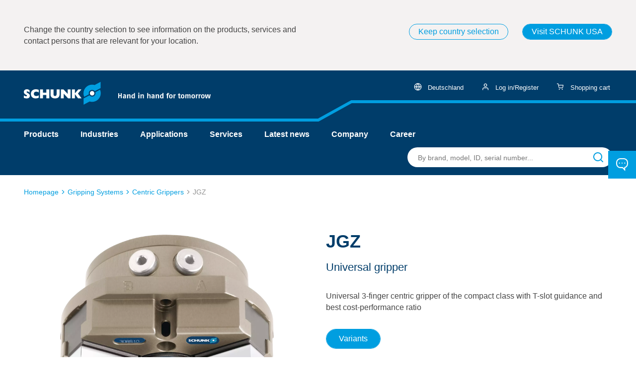

--- FILE ---
content_type: text/html;charset=UTF-8
request_url: https://schunk.com/de/en/gripping-systems/centric-grippers/jgz/c/PGR_411
body_size: 45936
content:
<!DOCTYPE html>
<html lang="en">
<head>
    <title>
        JGZ Universal gripper</title>

    <meta charset="utf-8">
    <meta http-equiv="X-UA-Compatible" content="IE=edge,chrome=1">
    <meta name="viewport" content="width=device-width, initial-scale=1">
    <meta name="csrf-token" content="4AnPTrZ5EWqI5WO-MtjMwlYORKzfs5ciPfqdayJNcaiQp-cL12j9K9BId1Ol0VqPVPX4p2Q5ac28hKYPW5ipXRIoQMnzl9Zp">
    <script type="text/javascript">
    var SECURE = {
        CSRFToken: "4AnPTrZ5EWqI5WO-MtjMwlYORKzfs5ciPfqdayJNcaiQp-cL12j9K9BId1Ol0VqPVPX4p2Q5ac28hKYPW5ipXRIoQMnzl9Zp",

        isTokenAvailable: function () {
            return typeof SECURE.CSRFToken !== "undefined" && SECURE.CSRFToken.length > 0;
        },

        isPost: function (method) {
            return method.toLowerCase() === "post";
        },

        appendCsrfInput: function (form) {
            var input = document.createElement("input");
            input.setAttribute("type", "hidden");
            input.setAttribute("name", "CSRFToken");
            input.setAttribute("value", "4AnPTrZ5EWqI5WO-MtjMwlYORKzfs5ciPfqdayJNcaiQp-cL12j9K9BId1Ol0VqPVPX4p2Q5ac28hKYPW5ipXRIoQMnzl9Zp");
            form.appendChild(input);
        },

        isSubmitNotTriggeredYet: function (form) {
            if (form.getAttribute('data-submit-triggered') !== "true") {
                form.setAttribute('data-submit-triggered', 'true');
                return true;
            }
            return false;
        },

        submitForm: function (form) {
            if (form.getAttribute('data-has-csrf-token') !== "true" &&
                SECURE.isTokenAvailable() && SECURE.isPost(form.getAttribute("method"))) {

                SECURE.appendCsrfInput(form);
                form.setAttribute('data-has-csrf-token', "true");
            }
            return form.getAttribute('data-prevent-multiple-submits') !== "true" || SECURE.isSubmitNotTriggeredYet(form);
        }
    };
</script>
<meta name="keywords">
<meta name="description" content="SCHUNK is the international technology leader in toolholding and workholding, gripping technology and automation technology.">
<meta name="og:title" content="JGZ">
<meta name="og:description" content="Universal 3-finger centric gripper of the compact class with T-slot guidance and best cost-performance ratio">
<meta name="og:image" content="https://d16vz4puxlsxm1.cloudfront.net/image/076200133045-Prod/image_ait3rud8bt2a32nnonvbrage63/-FJPG-B600">
<meta name="robots" content="index,follow">
<link rel="shortcut icon" type="image/x-icon" href="/_ui/responsive/theme-schunk/favicon.ico">
    <link rel="icon" type="image/x-icon" href="/_ui/responsive/theme-schunk/favicon.ico">
    <link rel="icon" type="image/png" href="/_ui/responsive/theme-schunk/favicon-16x16.png">

    <link rel="stylesheet" type="text/css" media="all" href="/_ui/responsive/theme-schunk/css/style.min.css?_=da39a3ee5e6b4b0d3255bfef95601890afd80709"/>
    



























<link rel="canonical" href="https://schunk.com/de/en/gripping-systems/centric-grippers/jgz/c/PGR_411" />
<link rel="alternate" href="https://schunk.com/de/en/gripping-systems/centric-grippers/jgz/c/PGR_411" hreflang="x-default" />
	<link rel="alternate" href="https://schunk.com/cz/cs/uchopovaci-systemy/stredici-chapadla/jgz/c/PGR_411" hreflang="cs-CZ" />
	<link rel="alternate" href="https://schunk.com/at/de/greiftechnik/zentrischgreifer/jgz/c/PGR_411" hreflang="de-AT" />
	<link rel="alternate" href="https://schunk.com/ch/de/greiftechnik/zentrischgreifer/jgz/c/PGR_411" hreflang="de-CH" />
	<link rel="alternate" href="https://schunk.com/de/de/greiftechnik/zentrischgreifer/jgz/c/PGR_411" hreflang="de-DE" />
	<link rel="alternate" href="https://schunk.com/at/en/gripping-systems/centric-grippers/jgz/c/PGR_411" hreflang="en-AT" />
	<link rel="alternate" href="https://schunk.com/au/en/gripping-systems/centric-grippers/jgz/c/PGR_411" hreflang="en-AU" />
	<link rel="alternate" href="https://schunk.com/bg/en/gripping-systems/centric-grippers/jgz/c/PGR_411" hreflang="en-BG" />
	<link rel="alternate" href="https://schunk.com/ca/en/gripping-systems/centric-grippers/jgz/c/PGR_411" hreflang="en-CA" />
	<link rel="alternate" href="https://schunk.com/de/en/gripping-systems/centric-grippers/jgz/c/PGR_411" hreflang="en-DE" />
	<link rel="alternate" href="https://schunk.com/dk/en/gripping-systems/centric-grippers/jgz/c/PGR_411" hreflang="en-DK" />
	<link rel="alternate" href="https://schunk.com/fi/en/gripping-systems/centric-grippers/jgz/c/PGR_411" hreflang="en-FI" />
	<link rel="alternate" href="https://schunk.com/gb/en/gripping-systems/centric-grippers/jgz/c/PGR_411" hreflang="en-GB" />
	<link rel="alternate" href="https://schunk.com/hu/en/gripping-systems/centric-grippers/jgz/c/PGR_411" hreflang="en-HU" />
	<link rel="alternate" href="https://schunk.com/ie/en/gripping-systems/centric-grippers/jgz/c/PGR_411" hreflang="en-IE" />
	<link rel="alternate" href="https://schunk.com/in/en/gripping-systems/centric-grippers/jgz/c/PGR_411" hreflang="en-IN" />
	<link rel="alternate" href="https://schunk.com/no/en/gripping-systems/centric-grippers/jgz/c/PGR_411" hreflang="en-NO" />
	<link rel="alternate" href="https://schunk.com/ro/en/gripping-systems/centric-grippers/jgz/c/PGR_411" hreflang="en-RO" />
	<link rel="alternate" href="https://schunk.com/se/en/gripping-systems/centric-grippers/jgz/c/PGR_411" hreflang="en-SE" />
	<link rel="alternate" href="https://schunk.com/sg/en/gripping-systems/centric-grippers/jgz/c/PGR_411" hreflang="en-SG" />
	<link rel="alternate" href="https://schunk.com/tr/en/gripping-systems/centric-grippers/jgz/c/PGR_411" hreflang="en-TR" />
	<link rel="alternate" href="https://schunk.com/tw/en/gripping-systems/centric-grippers/jgz/c/PGR_411" hreflang="en-TW" />
	<link rel="alternate" href="https://schunk.com/us/en/gripping-systems/centric-grippers/jgz/c/PGR_411" hreflang="en-US" />
	<link rel="alternate" href="https://schunk.com/vn/en/gripping-systems/centric-grippers/jgz/c/PGR_411" hreflang="en-VN" />
	<link rel="alternate" href="https://schunk.com/es/es/sistemas-de-agarre/grippers-autocentrantes/jgz/c/PGR_411" hreflang="es-ES" />
	<link rel="alternate" href="https://schunk.com/mx/es/sistemas-de-agarre/grippers-autocentrantes/jgz/c/PGR_411" hreflang="es-MX" />
	<link rel="alternate" href="https://schunk.com/be/fr/systemes-de-prehension/pince-concentrique/jgz/c/PGR_411" hreflang="fr-BE" />
	<link rel="alternate" href="https://schunk.com/ca/fr/systemes-de-prehension/pince-concentrique/jgz/c/PGR_411" hreflang="fr-CA" />
	<link rel="alternate" href="https://schunk.com/ch/fr/systemes-de-prehension/pince-concentrique/jgz/c/PGR_411" hreflang="fr-CH" />
	<link rel="alternate" href="https://schunk.com/fr/fr/systemes-de-prehension/pince-concentrique/jgz/c/PGR_411" hreflang="fr-FR" />
	<link rel="alternate" href="https://schunk.com/ch/it/sistemi-di-presa/pinze-autocentranti/jgz/c/PGR_411" hreflang="it-CH" />
	<link rel="alternate" href="https://schunk.com/it/it/sistemi-di-presa/pinze-autocentranti/jgz/c/PGR_411" hreflang="it-IT" />
	<link rel="alternate" href="https://schunk.com/jp/ja/gurippingushisutemu/sentagurippa/jgz/c/PGR_411" hreflang="ja-JP" />
	<link rel="alternate" href="https://schunk.com/kr/ko/geuliping-siseutem/jung-ang-geulipeo/jgz/c/PGR_411" hreflang="ko-KR" />
	<link rel="alternate" href="https://schunk.com/be/nl/grijpsystemen/centrische-grijpers/jgz/c/PGR_411" hreflang="nl-BE" />
	<link rel="alternate" href="https://schunk.com/nl/nl/grijpsystemen/centrische-grijpers/jgz/c/PGR_411" hreflang="nl-NL" />
	<link rel="alternate" href="https://schunk.com/pl/pl/systemy-chwytakowe/chwytaki-centryczne/jgz/c/PGR_411" hreflang="pl-PL" />
	<link rel="alternate" href="https://schunk.com/br/pt/tecnologia-de-garras/garras-autocentrantes/jgz/c/PGR_411" hreflang="pt-BR" />
	<link rel="alternate" href="https://schunk.com/sk/sk/uchopovacie-systemy/centricke-uchopovace/jgz/c/PGR_411" hreflang="sk-SK" />
	<link rel="alternate" href="https://schunk.com/cn/zh/zhua-qu-xi-tong/ding-xin-ji-xie-shou/jgz/c/PGR_411" hreflang="zh-CN" />
	<link rel="alternate" href="https://schunk.com/tw/zh/zhua-qu-xi-tong/ding-xin-ji-xie-shou/jgz/c/PGR_411" hreflang="zh-TW" />
	<script type="application/ld+json">
      {"sku":"PGR_411","name":"JGZ","description":"Universal 3-finger centric gripper of the compact class with T-slot guidance and best cost-performance ratio","image":["https://d16vz4puxlsxm1.cloudfront.net/image/076200133045-Prod/image_ait3rud8bt2a32nnonvbrage63/-FWEBP-S600x337","https://d16vz4puxlsxm1.cloudfront.net/image/076200133045-Prod/image_ait3rud8bt2a32nnonvbrage63/-FWEBP-B600","https://d16vz4puxlsxm1.cloudfront.net/image/076200133045-Prod/image_ait3rud8bt2a32nnonvbrage63/-FWEBP-S600x450"],"brand":{"name":"SCHUNK","@type":"Brand"},"@type":"Product","@context":"https://schema.org"}</script>
<script type="text/javascript" src="/_ui/shared/js/analyticsmediator.js"></script>
<script type="text/javascript">
        window.dataLayer = window.dataLayer || [];

        function gtag() {
            dataLayer.push(arguments);
        }

        gtag("consent", "default", {
            ad_user_data: "denied",
            ad_personalization: "denied",
            ad_storage: "denied",
            analytics_storage: "denied",
            wait_for_update: 2000
        });
        gtag("set", "ads_data_redaction", true);
    </script>
    <script type="text/javascript">
        var googleTagManagerId = 'GTM-MXSTM96';
        (function (w, d, s, l, i) {
            w[l] = w[l] || [];
            w[l].push({
                'gtm.start': new Date().getTime(),
                event: 'gtm.js'
            });
            var f = d.getElementsByTagName(s)[0],
                j = d.createElement(s),
                dl = l !== 'dataLayer' ? '&l=' + l : '';
            j.async = true;
            j.src =
                'https://www.googletagmanager.com/gtm.js?id=' + i + dl;
            f.parentNode.insertBefore(j, f);
        })(window, document, 'script', 'dataLayer', googleTagManagerId);
    </script>
<form id="humanVerificationForm" class="hidden" data-sitekey="sitekey" data-error-message="An error has been detected in your session. Please log in again. If the problem persists, clear your cookies if necessary or contact our support. Thank you for your understanding." data-puzzle-endpoint="/de/en/captcha/getPuzzle" action="/de/en/captcha/verifySolution" method="post" onsubmit="return SECURE.submitForm(this)"></form></head>

<body class="page-seriesCategory pageType-CategoryPage template-pages-product-slotBasedProductDetailsPage  language-en"
      data-page-id="seriesCategory" data-language="en"
      data-first-spirit-page-uid="" data-logged-in="" data-session-expiration-reload-message="Welcome back. Your session has been renewed, please try your last action again.">

<svg viewBox="0 0 24 24" xmlns="http://www.w3.org/2000/svg" display="none"><defs>
        <polygon points="0 0 24 0 24 24 0 24"/>
      
    <polygon id="logo_claim-logo_claim-a" points="0 46 376 46 376 0 0 0"/>
  </defs><symbol viewBox="0 0 24 24" id="icon-arrow"><title>arrow</title>
  <path d="M5.29289322,8.29289322 C5.65337718,7.93240926 6.22060824,7.90467972 6.61289944,8.20970461 L6.70710678,8.29289322 L12,13.585 L17.2928932,8.29289322 C17.6533772,7.93240926 18.2206082,7.90467972 18.6128994,8.20970461 L18.7071068,8.29289322 C19.0675907,8.65337718 19.0953203,9.22060824 18.7902954,9.61289944 L18.7071068,9.70710678 L12.7071068,15.7071068 C12.3466228,16.0675907 11.7793918,16.0953203 11.3871006,15.7902954 L11.2928932,15.7071068 L5.29289322,9.70710678 C4.90236893,9.31658249 4.90236893,8.68341751 5.29289322,8.29289322 Z" transform="matrix(0 1 1 0 0 0)"/>
</symbol><symbol viewBox="0 0 24 24" id="icon-calendar"><title>calendar</title>
    <path d="M16,1 C16.5128358,1 16.9355072,1.38604019 16.9932723,1.88337887 L17,2 L17,3 L19,3 C20.5976809,3 21.9036609,4.24891996 21.9949073,5.82372721 L22,6 L22,20 C22,21.6568542 20.6568542,23 19,23 L19,23 L5,23 C3.34314575,23 2,21.6568542 2,20 L2,20 L2,6 C2,4.34314575 3.34314575,3 5,3 L5,3 L7,3 L7,2 C7,1.44771525 7.44771525,1 8,1 C8.51283584,1 8.93550716,1.38604019 8.99327227,1.88337887 L9,2 L9,3 L15,3 L15,2 C15,1.44771525 15.4477153,1 16,1 Z M20,11 L4,11 L4,20 C4,20.5128358 4.38604019,20.9355072 4.88337887,20.9932723 L5,21 L19,21 C19.5522847,21 20,20.5522847 20,20 L20,20 L20,11 Z M7,5 L5,5 C4.44771525,5 4,5.44771525 4,6 L4,6 L4,9 L20,9 L20,6 C20,5.48716416 19.6139598,5.06449284 19.1166211,5.00672773 L19,5 L17,5 L17,6 C17,6.55228475 16.5522847,7 16,7 C15.4871642,7 15.0644928,6.61395981 15.0067277,6.11662113 L15,6 L15,5 L9,5 L9,6 C9,6.55228475 8.55228475,7 8,7 C7.48716416,7 7.06449284,6.61395981 7.00672773,6.11662113 L7,6 L7,5 Z"/>
</symbol><symbol viewBox="0 0 24 24" id="icon-cart"><title>cart</title><path d="M8.5 18a1.5 1.5 0 1 1 0 3 1.5 1.5 0 0 1 0-3Zm9 0a1.5 1.5 0 1 1 0 3 1.5 1.5 0 0 1 0-3ZM5.167 2c.364 0 .681.233.792.568l.025.094.7 3.455h13.482c.49 0 .867.414.832.884l-.013.094-1.335 6.916a2.489 2.489 0 0 1-2.335 1.987l-.149.002H9.083a2.496 2.496 0 0 1-2.467-1.843l-.033-.145-2.1-10.366-2.65.001a.83.83 0 0 1-.827-.727L1 2.824c0-.423.322-.77.736-.818L1.833 2h3.334Zm13.992 5.764H7.017l1.2 5.926a.831.831 0 0 0 .746.659l.104.004h8.115a.833.833 0 0 0 .808-.563l.025-.094 1.144-5.932Z"/></symbol><symbol viewBox="0 0 24 24" id="icon-check"><title>check</title>
  <path d="M12,3 C16.9708611,3 21,7.02922421 21,12.0004595 C21,16.9703163 16.9708658,21 12,21 C7.02913421,21 3,16.9703163 3,12.0004595 C3,7.02922421 7.02913895,3 12,3 Z M13.3087895,7.57934684 L10.6912105,7.57934684 L10.6912105,10.6739068 L7.63973684,10.6739068 L7.63973684,13.3260932 L10.6912105,13.3260932 L10.6912105,16.4206532 L13.3087895,16.4206532 L13.3087895,13.3260932 L16.3602632,13.3260932 L16.3602632,10.6739068 L13.3087895,10.6739068 L13.3087895,7.57934684 Z"/>
</symbol><symbol viewBox="0 0 24 24" id="icon-checkmark"><title>checkmark</title>
  <path d="M9.44278191,22 C8.7908929,22 8.17347159,21.7099767 7.7778424,21.2099366 L2.42336099,14.4651092 C2.08902365,14.0444256 1.94380887,13.5142924 2.01970191,12.9914775 C2.09559495,12.4686627 2.38637047,11.9960517 2.82798175,11.6777426 C3.26944689,11.3581 3.8262106,11.2191233 4.37534007,11.2914983 C4.92446954,11.3638733 5.4207987,11.6416472 5.7547386,12.0634878 L9.27793641,16.4981296 L18.1361339,2.93704071 C18.7478124,2.00476854 20.035578,1.72037356 21.0149357,2.30127537 C21.9935185,2.88132195 22.2947362,4.10999204 21.6833092,5.04435278 L11.2171189,21.0599245 C10.8543848,21.6174714 10.2262106,21.9682381 9.53869202,21.9971426 C9.50572292,22 9.47575101,22 9.44278191,22 L9.44278191,22 Z"/>
</symbol><symbol viewBox="4 4 16 16" id="icon-close"><title>close</title>
    <path d="M6.61289944,5.20970461 L6.70710678,5.29289322 L12,10.585 L17.2928932,5.29289322 C17.6834175,4.90236893 18.3165825,4.90236893 18.7071068,5.29289322 C19.0675907,5.65337718 19.0953203,6.22060824 18.7902954,6.61289944 L18.7071068,6.70710678 L13.415,12 L18.7071068,17.2928932 C19.0976311,17.6834175 19.0976311,18.3165825 18.7071068,18.7071068 C18.3466228,19.0675907 17.7793918,19.0953203 17.3871006,18.7902954 L17.2928932,18.7071068 L12,13.415 L6.70710678,18.7071068 C6.31658249,19.0976311 5.68341751,19.0976311 5.29289322,18.7071068 C4.93240926,18.3466228 4.90467972,17.7793918 5.20970461,17.3871006 L5.29289322,17.2928932 L10.585,12 L5.29289322,6.70710678 C4.90236893,6.31658249 4.90236893,5.68341751 5.29289322,5.29289322 C5.65337718,4.93240926 6.22060824,4.90467972 6.61289944,5.20970461 Z"/>
</symbol><symbol viewBox="0 0 24 24" id="icon-configure"><title>configure</title>
    <path d="M16,13 C17.3062521,13 18.4175144,13.8348501 18.8293257,15.0000889 L21,15 C21.5522847,15 22,15.4477153 22,16 C22,16.5522847 21.5522847,17 21,17 L18.8289758,17.0009007 C18.4168852,18.1656226 17.3058822,19 16,19 C14.6941178,19 13.5831148,18.1656226 13.1710242,17.0009007 L3,17 C2.44771525,17 2,16.5522847 2,16 C2,15.4477153 2.44771525,15 3,15 L13.1706743,15.0000889 C13.5824856,13.8348501 14.6937479,13 16,13 Z M16,14.5 C15.1715729,14.5 14.5,15.1715729 14.5,16 C14.5,16.8284271 15.1715729,17.5 16,17.5 C16.8284271,17.5 17.5,16.8284271 17.5,16 C17.5,15.1715729 16.8284271,14.5 16,14.5 Z M8,5 C9.30625206,5 10.4175144,5.8348501 10.8293257,7.00008893 L21,7 C21.5522847,7 22,7.44771525 22,8 C22,8.55228475 21.5522847,9 21,9 L10.8289758,9.00090072 C10.4168852,10.1656226 9.30588222,11 8,11 C6.69411778,11 5.58311485,10.1656226 5.17102423,9.00090072 L3,9 C2.44771525,9 2,8.55228475 2,8 C2,7.44771525 2.44771525,7 3,7 L5.17067428,7.00008893 C5.58248558,5.8348501 6.69374794,5 8,5 Z M8,6.5 C7.17157288,6.5 6.5,7.17157288 6.5,8 C6.5,8.82842712 7.17157288,9.5 8,9.5 C8.82842712,9.5 9.5,8.82842712 9.5,8 C9.5,7.17157288 8.82842712,6.5 8,6.5 Z"/></symbol><symbol viewBox="0 0 24 24" id="icon-contact"><title>contact</title>
  <path d="M15.1639879,0 C19.5453556,0 23.0807666,3.58779506 22.9985961,7.96679227 L22.9985961,7.96679227 L22.9985961,10.3856362 C22.9985961,13.7300367 20.9912948,16.6439519 17.9593717,17.8168943 L17.9593717,17.8168943 L17.7597975,17.8899895 L17.7604887,24 L12.6462043,18.3516222 L8.89350669,18.3523237 L8.66617883,18.3487815 C4.40237957,18.2196835 1,14.6935169 1,10.3856362 L1,10.3856362 L1,7.96679227 C1,3.56827169 4.54165222,0 8.90735964,0 L8.90735964,0 Z M15.1639879,1.86031086 L8.90735964,1.86031086 C5.56140893,1.86031086 2.84643286,4.59569301 2.84643286,7.96679227 L2.84643286,7.96679227 L2.84643286,10.3856362 C2.84643286,13.6871127 5.45481886,16.3903982 8.70776359,16.488995 L8.70776359,16.488995 L8.90735964,16.4921176 L13.4616358,16.4921176 L15.9133647,19.1999584 L15.9140558,16.4802166 L16.6084685,16.301241 C19.3134477,15.6040687 21.1521632,13.2012751 21.1521632,10.3856362 L21.1521632,10.3856362 L21.1527373,7.74488594 C21.104669,4.48795726 18.4483598,1.86031086 15.1639879,1.86031086 L15.1639879,1.86031086 Z M7,8 C7.55228475,8 8,8.44771525 8,9 C8,9.55228475 7.55228475,10 7,10 C6.44771525,10 6,9.55228475 6,9 C6,8.44771525 6.44771525,8 7,8 Z M12,8 C12.5522847,8 13,8.44771525 13,9 C13,9.55228475 12.5522847,10 12,10 C11.4477153,10 11,9.55228475 11,9 C11,8.44771525 11.4477153,8 12,8 Z M17,8 C17.5522847,8 18,8.44771525 18,9 C18,9.55228475 17.5522847,10 17,10 C16.4477153,10 16,9.55228475 16,9 C16,8.44771525 16.4477153,8 17,8 Z"/>
</symbol><symbol viewBox="0 0 24 24" id="icon-danger"><title>danger</title>
  <path fill-rule="evenodd" d="M12.3745608,3 C13.3020428,3 14.1622104,3.4902656 14.6457647,4.29732103 L14.6457647,4.29732103 L22.1444176,16.9706452 C22.6158738,17.7971886 22.6186886,18.8149192 22.1518119,19.6441223 C21.6849353,20.4733255 20.8184914,20.989456 19.866029,21 L19.866029,21 L4.8733717,21 C3.93063015,20.989456 3.06418625,20.4733255 2.59730956,19.6441223 C2.13043288,18.8149192 2.13324774,17.7971886 2.61188858,16.9582792 L2.61188858,16.9582792 L10.105893,4.29306169 C10.5869111,3.4902656 11.4470787,3 12.3745608,3 Z M12.3745608,4.7908003 C12.0654001,4.7908003 11.7786775,4.95422217 11.6208743,5.21756152 L11.6208743,5.21756152 L4.13659072,17.8661536 C3.97943866,18.141668 3.97850037,18.4809115 4.13412593,18.7573126 C4.28975149,19.0337137 4.57856613,19.2057571 4.88309251,19.2092538 L4.88309251,19.2092538 L19.8563082,19.2092538 C20.1705554,19.2057571 20.45937,19.0337137 20.6149956,18.7573126 C20.7706211,18.4809115 20.7696828,18.141668 20.6197154,17.8785196 L20.6197154,17.8785196 L13.1307833,5.22182086 C12.970444,4.95422217 12.6837214,4.7908003 12.3745608,4.7908003 Z M12.3834055,15.6275991 C12.8718852,15.6275991 13.2678763,16.0284834 13.2678763,16.5229992 C13.2678763,16.9821925 12.926435,17.3606525 12.4865534,17.4123754 L12.3745608,17.4183994 C11.886081,17.4183994 11.4900899,17.0175151 11.4900899,16.5229992 C11.4900899,16.063806 11.8315312,15.685346 12.2714128,15.6336231 L12.3834055,15.6275991 Z M12.3745608,8.4643979 C12.8281491,8.4643979 13.2019896,8.81005834 13.2530811,9.25537547 L13.2590316,9.35979805 L13.2590316,12.9413986 C13.2590316,13.4359145 12.8630405,13.8367988 12.3745608,13.8367988 C11.9209724,13.8367988 11.5471319,13.4911384 11.4960404,13.0458212 L11.4900899,12.9413986 L11.4900899,9.35979805 C11.4900899,8.8652822 11.886081,8.4643979 12.3745608,8.4643979 Z"/>
</symbol><symbol viewBox="0 0 24 24" id="icon-download"><title>download</title>
  <path d="M21,14 C21.5128358,14 21.9355072,14.3860402 21.9932723,14.8833789 L22,15 L22,19 C22,20.5976809 20.75108,21.9036609 19.1762728,21.9949073 L19,22 L5,22 C3.40231912,22 2.09633912,20.75108 2.00509269,19.1762728 L2,19 L2,15 C2,14.4477153 2.44771525,14 3,14 C3.51283584,14 3.93550716,14.3860402 3.99327227,14.8833789 L4,15 L4,19 C4,19.5128358 4.38604019,19.9355072 4.88337887,19.9932723 L5,20 L19,20 C19.5128358,20 19.9355072,19.6139598 19.9932723,19.1166211 L20,19 L20,15 C20,14.4477153 20.4477153,14 21,14 Z M12,2 C12.5128358,2 12.9355072,2.38604019 12.9932723,2.88337887 L13,3 L13,12.585 L16.2928932,9.29289322 C16.6533772,8.93240926 17.2206082,8.90467972 17.6128994,9.20970461 L17.7071068,9.29289322 C18.0675907,9.65337718 18.0953203,10.2206082 17.7902954,10.6128994 L17.7071068,10.7071068 L12.7071068,15.7071068 C12.6786405,15.7355731 12.6484659,15.7623312 12.6167501,15.787214 L12.7071068,15.7071068 C12.6717127,15.7425008 12.6343256,15.774687 12.5953066,15.8036654 C12.5711307,15.8215099 12.546275,15.8382813 12.5206602,15.8539326 C12.5086131,15.8613931 12.4963944,15.8685012 12.4840621,15.8753288 C12.4642939,15.8862061 12.4438914,15.8966234 12.4230991,15.9063462 C12.4060985,15.914321 12.3887956,15.9218036 12.371336,15.9287745 C12.3515792,15.9366843 12.3317977,15.9438775 12.3117364,15.9504533 C12.2968513,15.9552713 12.2814633,15.9599023 12.265993,15.9641549 C12.2444365,15.9701664 12.2227461,15.9753602 12.2007941,15.9798348 C12.1833753,15.9832978 12.165949,15.9863719 12.1484669,15.9889822 C12.1281144,15.9920941 12.1070574,15.994564 12.085811,15.9963697 C12.0679231,15.997855 12.050591,15.9988772 12.0332468,15.9994506 C12.0224019,15.9998151 12.0112225,16 12,16 L11.9677454,15.9994829 C11.9497336,15.9989053 11.9317345,15.9978436 11.9137692,15.9962979 L12,16 C11.9493797,16 11.8996379,15.9962388 11.8510388,15.9889807 C11.834051,15.9863719 11.8166247,15.9832978 11.7992742,15.9797599 C11.7772539,15.9753602 11.7555635,15.9701664 11.7341604,15.964279 C11.7185367,15.9599023 11.7031487,15.9552713 11.6878575,15.9502619 C11.6682023,15.9438775 11.6484208,15.9366843 11.6289415,15.928896 C11.6112044,15.9218036 11.5939015,15.914321 11.5767785,15.9063266 C11.5561086,15.8966234 11.5357061,15.8862061 11.515723,15.8751242 C11.5036056,15.8685012 11.4913869,15.8613931 11.4792912,15.8540045 C11.453725,15.8382813 11.4288693,15.8215099 11.4048407,15.8036865 C11.3987914,15.7992821 11.3929267,15.7948255 11.3871006,15.7902954 C11.3515341,15.7623312 11.3213595,15.7355731 11.2928932,15.7071068 L6.29289322,10.7071068 C5.90236893,10.3165825 5.90236893,9.68341751 6.29289322,9.29289322 C6.65337718,8.93240926 7.22060824,8.90467972 7.61289944,9.20970461 L7.70710678,9.29289322 L11,12.585 L11,3 C11,2.44771525 11.4477153,2 12,2 Z"/>
</symbol><symbol viewBox="0 0 24 24" id="icon-external_link"><title>external_link</title>
    <path d="M11,5 C11.5522847,5 12,5.44771525 12,6 C12,6.51283584 11.6139598,6.93550716 11.1166211,6.99327227 L11,7 L5,7 C4.48716416,7 4.06449284,7.38604019 4.00672773,7.88337887 L4,8 L4,19 C4,19.5128358 4.38604019,19.9355072 4.88337887,19.9932723 L5,20 L16,20 C16.5128358,20 16.9355072,19.6139598 16.9932723,19.1166211 L17,19 L17,13 C17,12.4477153 17.4477153,12 18,12 C18.5128358,12 18.9355072,12.3860402 18.9932723,12.8833789 L19,13 L19,19 C19,20.5976809 17.75108,21.9036609 16.1762728,21.9949073 L16,22 L5,22 C3.40231912,22 2.09633912,20.75108 2.00509269,19.1762728 L2,19 L2,8 C2,6.40231912 3.24891996,5.09633912 4.82372721,5.00509269 L5,5 L11,5 Z M21,2 L21.0193545,2.00018615 C21.042681,2.00063489 21.0659949,2.00189498 21.0892501,2.00396641 L21,2 C21.0506203,2 21.1003621,2.00376119 21.1489612,2.01101934 C21.165949,2.01362808 21.1833753,2.01670217 21.2007258,2.02024007 C21.2227461,2.0246398 21.2444365,2.02983363 21.2658396,2.03572097 C21.2814633,2.04009773 21.2968513,2.04472872 21.3121425,2.04973809 C21.3317977,2.05612249 21.3515792,2.06331574 21.3710585,2.07110396 C21.3887956,2.07819642 21.4060985,2.08567905 21.4232215,2.09367336 C21.4438914,2.10337664 21.4642939,2.11379392 21.484277,2.12487577 C21.4963944,2.13149883 21.5086131,2.13860692 21.5207088,2.14599545 C21.546275,2.1617187 21.5711307,2.17849009 21.5951593,2.19631351 C21.602603,2.20175344 21.6098424,2.20728448 21.6170223,2.21292769 C21.6801818,2.26255171 21.7374483,2.31981825 21.787214,2.38324992 L21.7071068,2.29289322 C21.7425008,2.32828727 21.774687,2.36567442 21.8036654,2.40469339 C21.8215099,2.42886931 21.8382813,2.45372505 21.8539326,2.47933981 C21.8613931,2.49138689 21.8685012,2.50360556 21.8753288,2.5159379 C21.8862061,2.53570605 21.8966234,2.5561086 21.9063462,2.57690085 C21.914321,2.5939015 21.9218036,2.61120435 21.9287745,2.62866398 C21.9366843,2.6484208 21.9438775,2.66820232 21.9504533,2.68826359 C21.9552713,2.70314866 21.9599023,2.71853672 21.9641549,2.73400703 C21.9701664,2.75556352 21.9753602,2.77725392 21.9798348,2.7992059 C21.9832978,2.81662474 21.9863719,2.83405099 21.9889822,2.85153313 C21.9905825,2.86176411 21.9920139,2.87254508 21.9932723,2.88337887 L21.9962979,2.9137692 C21.9978436,2.93173451 21.9989053,2.94973363 21.9994829,2.96774538 L22,3 L22,9 C22,9.55228475 21.5522847,10 21,10 C20.4871642,10 20.0644928,9.61395981 20.0067277,9.11662113 L20,9 L20,5.414 L10.7071068,14.7071068 C10.3165825,15.0976311 9.68341751,15.0976311 9.29289322,14.7071068 C8.93240926,14.3466228 8.90467972,13.7793918 9.20970461,13.3871006 L9.29289322,13.2928932 L18.584,4 L15,4 C14.4871642,4 14.0644928,3.61395981 14.0067277,3.11662113 L14,3 C14,2.48716416 14.3860402,2.06449284 14.8833789,2.00672773 L15,2 L21,2 Z"/>
</symbol><symbol viewBox="0 0 23 23" id="icon-facebook"><title>facebook</title>
<style type="text/css">
	.st0{fill:#FFFFFF;}
</style>
<g>
	<path class="st0" d="M22.6,11.6c0-6.1-5-11.1-11.1-11.1S0.4,5.5,0.4,11.6c0,5.5,4,10.1,9.3,10.9v-7.7H7v-3.2h2.8V9.1
		c0-2.8,1.7-4.3,4.2-4.3c1.2,0,2.5,0.2,2.5,0.2v2.7H15c-1.4,0-1.8,0.9-1.8,1.7v2.1h3.1l-0.5,3.2h-2.6v7.7
		C18.5,21.7,22.6,17.1,22.6,11.6z"/>
</g>
</symbol><symbol viewBox="0 0 24 24" id="icon-globe"><title>globe</title><path d="M12 1c6.075 0 11 4.925 11 11s-4.925 11-11 11l-.288-.004C5.77 22.843 1 17.98 1 12 1 5.925 5.925 1 12 1ZM7.053 13.001H3.055a9.008 9.008 0 0 0 6.671 7.71A16.33 16.33 0 0 1 7.053 13Zm13.892 0H16.95a16.3 16.3 0 0 1-2.675 7.709 9.007 9.007 0 0 0 6.67-7.71Zm-6 0H9.058A14.305 14.305 0 0 0 12 20.45a14.292 14.292 0 0 0 2.945-7.448Zm-5.22-9.71-.036.008A9.008 9.008 0 0 0 3.055 11H7.05a16.3 16.3 0 0 1 2.675-7.71ZM12 3.55A14.299 14.299 0 0 0 9.055 11h5.887A14.311 14.311 0 0 0 12 3.55Zm2.274-.26.189.29A16.336 16.336 0 0 1 16.947 11h3.998a9.008 9.008 0 0 0-6.671-7.71Z"/></symbol><symbol viewBox="0 0 24 24" id="icon-info"><title>info</title>
    <g fill-rule="evenodd">
      
        <path d="M12,2 C17.52,2 22,6.48 22,12 C22,17.52 17.52,22 12,22 C6.48,22 2,17.52 2,12 C2,6.48 6.48,2 12,2 Z M12,4 C7.59,4 4,7.59 4,12 C4,16.41 7.59,20 12,20 C16.41,20 20,16.41 20,12 C20,7.59 16.41,4 12,4 Z M12,11 C12.5522847,11 13,11.4477153 13,12 L13,16 C13,16.5522847 12.5522847,17 12,17 C11.4477153,17 11,16.5522847 11,16 L11,12 C11,11.4477153 11.4477153,11 12,11 Z M12,7 C12.5522847,7 13,7.44771525 13,8 C13,8.55228475 12.5522847,9 12,9 C11.4477153,9 11,8.55228475 11,8 C11,7.44771525 11.4477153,7 12,7 Z"/>
    </g>
</symbol><symbol viewBox="0 0 22 22" id="icon-instagram"><title>instagram</title>
<style type="text/css">
	.st0{fill:#FFFFFF;}
</style>

<g>
	<path class="st0" d="M11,2c2.9,0,3.3,0,4.4,0.1c1.1,0,1.7,0.2,2,0.4c0.5,0.2,0.9,0.4,1.3,0.8c0.4,0.4,0.6,0.8,0.8,1.3
		c0.2,0.4,0.3,1,0.4,2C20,7.7,20,8.1,20,11s0,3.3-0.1,4.4c0,1.1-0.2,1.7-0.4,2c-0.2,0.5-0.4,0.9-0.8,1.3c-0.4,0.4-0.8,0.6-1.3,0.8
		c-0.4,0.2-1,0.3-2,0.4C14.3,20,13.9,20,11,20S7.7,20,6.6,20c-1.1,0-1.7-0.2-2-0.4c-0.5-0.2-0.9-0.4-1.3-0.8
		c-0.4-0.4-0.6-0.8-0.8-1.3c-0.2-0.4-0.3-1-0.4-2C2,14.3,2,13.9,2,11S2,7.7,2,6.6c0-1.1,0.2-1.7,0.4-2C2.6,4,2.9,3.6,3.2,3.2
		C3.6,2.9,4,2.6,4.5,2.4c0.4-0.2,1-0.3,2-0.4C7.7,2,8.1,2,11,2 M11,0C8,0,7.6,0,6.5,0.1c-1.2,0.1-2,0.2-2.7,0.5
		C3.1,0.9,2.5,1.2,1.8,1.8c-0.6,0.6-1,1.2-1.3,1.9C0.3,4.5,0.1,5.3,0.1,6.5C0,7.6,0,8,0,11c0,3,0,3.4,0.1,4.5c0.1,1.2,0.2,2,0.5,2.7
		c0.3,0.7,0.7,1.3,1.3,1.9c0.6,0.6,1.2,1,1.9,1.3c0.7,0.3,1.5,0.5,2.7,0.5C7.6,22,8,22,11,22s3.4,0,4.5-0.1c1.2-0.1,2-0.2,2.7-0.5
		c0.7-0.3,1.3-0.7,1.9-1.3c0.6-0.6,1-1.2,1.3-1.9c0.3-0.7,0.5-1.5,0.5-2.7C22,14.4,22,14,22,11s0-3.4-0.1-4.5
		c-0.1-1.2-0.2-2-0.5-2.7c-0.3-0.7-0.7-1.3-1.3-1.9c-0.6-0.6-1.2-1-1.9-1.3c-0.7-0.3-1.5-0.5-2.7-0.5C14.4,0,14,0,11,0L11,0z"/>
	<path class="st0" d="M11,5.4c-3.1,0-5.6,2.5-5.6,5.6s2.5,5.6,5.6,5.6s5.6-2.5,5.6-5.6S14.1,5.4,11,5.4z M11,14.7
		c-2,0-3.7-1.6-3.7-3.7C7.3,9,9,7.3,11,7.3S14.7,9,14.7,11C14.7,13,13,14.7,11,14.7z"/>
	<circle class="st0" cx="16.9" cy="5.1" r="1.3"/>
</g>
</symbol><symbol viewBox="0 0 158 171" id="icon-jobfinder"><title>jobfinder</title>
    <rect width="158" height="171"/>
    <circle cx="75.721" cy="82.721" r="52.721" transform="rotate(-90 75.721 82.721)" stroke="white" stroke-width="8"/>
    <path d="M113.535 120.535L132.442 139.442" stroke="white" stroke-width="10" stroke-linecap="round"/>
</symbol><symbol viewBox="0 0 22 22" id="icon-linkedin"><title>linkedin</title>
<style type="text/css">
	.st0{fill:#FFFFFF;}
</style>

<g id="linkedin-Social_media_icons_1_">
	<g>
		<path class="st0" d="M20.2,0.1H1.7c-0.9,0-1.6,0.7-1.6,1.6v18.6c0,0.9,0.7,1.6,1.6,1.6h18.5c0.9,0,1.6-0.7,1.6-1.6V1.7
			C21.8,0.8,21.1,0.1,20.2,0.1z M6.6,18.6H3.3V8.3h3.2V18.6z M5,6.8C3.9,6.8,3.1,6,3.1,5c0-1,0.8-1.9,1.9-1.9C6,3.1,6.8,4,6.8,5
			C6.8,6,6,6.8,5,6.8z M18.6,18.6h-3.2v-5c0-1.2,0-2.7-1.7-2.7c-1.7,0-1.9,1.3-1.9,2.7v5.1H8.6V8.3h3.1v1.4h0c0.4-0.8,1.5-1.7,3-1.7
			c3.3,0,3.9,2.1,3.9,4.9V18.6z"/>
	</g>
</g>
</symbol><symbol viewBox="0 0 376 46" id="icon-logo_claim"><title>logo_claim</title>
  
  <g fill-rule="evenodd">
    <polygon points="194.958 33 194.958 28.4 192.042 28.4 192.042 33 190 33 190 23 192.042 23 192.042 26.857 194.958 26.857 194.958 23 197 23 197 33"/>
    <path d="M203.502889 29.4481147L202.910553 29.4625685C201.741361 29.4925083 201.282146 29.7743559 201.282146 30.7809543 201.282146 31.5965571 201.651582 31.818525 202.185097 31.818525 202.703132 31.818525 203.103526 31.6554044 203.502889 31.4334366L203.502889 29.4481147zM203.76913 33.2112443L203.547262 32.5143684C203.013747 33.0326376 202.273844 33.3588787 201.429714 33.3588787 200.466911 33.3588787 199.208971 32.9593366 199.208971 30.8253479 199.208971 28.6779379 200.970499 28.3073032 202.140723 28.3073032L203.502889 28.3073032 203.502889 27.7446405C203.502889 26.9744636 203.103526 26.8856765 202.392517 26.8856765 201.667061 26.8856765 200.645437 27.0921582 199.91998 27.3296122L199.91998 25.6849852C200.793005 25.40417 201.784703 25.2111096 202.747506 25.2111096 204.287166 25.2111096 205.576063 25.596198 205.576063 27.7590942L205.576063 33.2112443 203.76913 33.2112443zM212.608965 33.2108313L212.608965 27.6709265C212.608965 27.1072313 212.387097 26.9296571 211.720462 26.9296571 211.142573 26.9296571 210.505864 27.1671111 209.943455 27.4923198L209.943455 33.2108313 207.87028 33.2108313 207.87028 25.3593635 209.602914 25.3593635 209.899081 26.2038738C210.565717 25.6701185 211.542968 25.2117291 212.505771 25.2117291 213.808084 25.2117291 214.68214 25.7888455 214.68214 27.5521995L214.68214 33.2108313 212.608965 33.2108313zM221.418874 27.1815648C221.09278 26.9595969 220.663491 26.7820226 220.234203 26.7820226 219.360147 26.7820226 218.605796 26.9441108 218.605796 29.2845812 218.605796 31.6549915 219.256952 31.818112 220.086635 31.818112 220.515923 31.818112 221.004033 31.626084 221.418874 31.3297827L221.418874 27.1815648zM221.818236 33.2108313L221.581921 32.5738352C221.078333 33.0177709 220.32295 33.3584658 219.494299 33.3584658 218.265255 33.3584658 216.532621 32.8401966 216.532621 29.2856136 216.532621 25.6556648 218.797737 25.2117291 219.790467 25.2117291 220.47155 25.2117291 221.063886 25.4636368 221.418874 25.8332391L221.418874 22.5450175 223.492049 22.5450175 223.492049 33.2108313 221.818236 33.2108313z"/>
    <mask id="logo_claim-logo_claim-b">
      <use xlink:href="#logo_claim-logo_claim-a"/>
    </mask>
    <path d="M230.301948 33.2105216L232.375122 33.2105216 232.375122 25.3590538 230.301948 25.3590538 230.301948 33.2105216zM231.339051 24.3225155C230.642489 24.3225155 230.110006 23.7443666 230.110006 23.0629769 230.110006 22.3815872 230.642489 21.8044708 231.339051 21.8044708 232.034581 21.8044708 232.568096 22.3815872 232.568096 23.0629769 232.568096 23.7443666 232.034581 24.3225155 231.339051 24.3225155L231.339051 24.3225155zM239.408747 33.2108313L239.408747 27.6709265C239.408747 27.1072313 239.186879 26.9296571 238.520243 26.9296571 237.942355 26.9296571 237.305646 27.1671111 236.743237 27.4923198L236.743237 33.2108313 234.670062 33.2108313 234.670062 25.3593635 236.402695 25.3593635 236.698863 26.2038738C237.365499 25.6701185 238.342749 25.2117291 239.305552 25.2117291 240.607865 25.2117291 241.481922 25.7888455 241.481922 27.5521995L241.481922 33.2108313 239.408747 33.2108313zM252.956825 33.2108313L252.956825 27.6709265C252.956825 27.1072313 252.749404 26.9296571 252.068321 26.9296571 251.594659 26.9296571 250.972397 27.1516249 250.291314 27.4923198L250.291314 33.2108313 248.21814 33.2108313 248.21814 22.5450175 250.291314 22.5450175 250.291314 26.1739339C250.987876 25.6556648 251.949648 25.2117291 252.85363 25.2117291 254.155943 25.2117291 255.029999 25.8187853 255.029999 27.5521995L255.029999 33.2108313 252.956825 33.2108313zM260.952324 29.4481147L260.359988 29.4625685C259.189764 29.4925083 258.731581 29.7743559 258.731581 30.7809543 258.731581 31.5965571 259.101017 31.818525 259.634532 31.818525 260.152567 31.818525 260.552961 31.6554044 260.952324 31.4334366L260.952324 29.4481147zM261.218565 33.2112443L260.996697 32.5143684C260.463182 33.0326376 259.723279 33.3588787 258.879149 33.3588787 257.916346 33.3588787 256.658406 32.9593366 256.658406 30.8253479 256.658406 28.6779379 258.419934 28.3073032 259.590158 28.3073032L260.952324 28.3073032 260.952324 27.7446405C260.952324 26.9744636 260.552961 26.8856765 259.841952 26.8856765 259.116496 26.8856765 258.094872 27.0921582 257.369415 27.3296122L257.369415 25.6849852C258.24244 25.40417 259.234138 25.2111096 260.196941 25.2111096 261.736601 25.2111096 263.025498 25.596198 263.025498 27.7590942L263.025498 33.2112443 261.218565 33.2112443zM270.0584 33.2108313L270.0584 27.6709265C270.0584 27.1072313 269.836532 26.9296571 269.169897 26.9296571 268.592008 26.9296571 267.955299 27.1671111 267.39289 27.4923198L267.39289 33.2108313 265.319715 33.2108313 265.319715 25.3593635 267.052349 25.3593635 267.348516 26.2038738C268.015152 25.6701185 268.992403 25.2117291 269.955206 25.2117291 271.257519 25.2117291 272.131575 25.7888455 272.131575 27.5521995L272.131575 33.2108313 270.0584 33.2108313zM278.868412 27.1815648C278.542318 26.9595969 278.11303 26.7820226 277.683741 26.7820226 276.809685 26.7820226 276.055334 26.9441108 276.055334 29.2845812 276.055334 31.6549915 276.706491 31.818112 277.536173 31.818112 277.965462 31.818112 278.453571 31.626084 278.868412 31.3297827L278.868412 27.1815648zM279.267775 33.2108313L279.031459 32.5738352C278.527871 33.0177709 277.772488 33.3584658 276.943838 33.3584658 275.714793 33.3584658 273.982159 32.8401966 273.982159 29.2856136 273.982159 25.6556648 276.247276 25.2117291 277.240005 25.2117291 277.921088 25.2117291 278.513424 25.4636368 278.868412 25.8332391L278.868412 22.5450175 280.941587 22.5450175 280.941587 33.2108313 279.267775 33.2108313zM290.906034 24.0410809C290.328146 24.0410809 290.120725 24.2929886 290.120725 24.9444385L290.120725 25.3594667 291.897732 25.3594667 291.690312 26.752186 290.120725 26.752186 290.120725 33.2109346 288.048583 33.2109346 288.048583 26.752186 286.715311 26.752186 286.715311 25.3594667 288.048583 25.3594667 288.048583 24.8411976C288.048583 22.9302092 289.233254 22.3964539 290.551046 22.3964539 291.276502 22.3964539 292.016406 22.5595745 292.490068 22.7526349L292.490068 24.2785349C291.957585 24.1443218 291.290949 24.0410809 290.906034 24.0410809M295.851314 26.6778526C295.037111 26.6778526 294.340549 26.944214 294.340549 29.2846844 294.340549 31.5962474 295.184679 31.8770626 295.851314 31.8770626 296.51795 31.8770626 297.36208 31.6107011 297.36208 29.2846844 297.36208 26.8554269 296.665518 26.6778526 295.851314 26.6778526M295.851314 33.358569C294.267281 33.358569 292.268406 32.7959063 292.268406 29.2846844 292.268406 25.8632822 294.207428 25.2107999 295.851314 25.2107999 297.479721 25.2107999 299.434223 25.7590089 299.434223 29.2846844 299.434223 32.8402998 297.420901 33.358569 295.851314 33.358569M305.475736 27.2704552C305.032001 27.181668 304.512933 27.1228207 304.291065 27.1228207 304.024824 27.1228207 303.639909 27.2260616 303.283888 27.4036359L303.283888 33.2109346 301.211745 33.2109346 301.211745 25.3594667 302.870079 25.3594667 303.13632 26.1440973C303.506788 25.5514947 304.024824 25.2107999 304.60168 25.2107999 304.883401 25.2107999 305.238389 25.2407397 305.475736 25.3006194L305.475736 27.2704552C305.475736 27.2704552 305.475736 27.2704552 305.475736 27.2704552M313.545123 33.358982C312.479125 33.358982 311.397648 33.0926205 311.397648 31.2404794L311.397648 26.7515666 310.065409 26.7515666 310.065409 25.3598797 311.397648 25.3598797 311.546248 23.6264656 313.470823 22.9894694 313.470823 25.3598797 315.247829 25.3598797 315.040409 26.7515666 313.470823 26.7515666 313.470823 31.2105395C313.470823 31.6555077 313.70817 31.714355 313.974411 31.714355 314.167385 31.714355 314.877362 31.5811743 315.396429 31.4479935L315.396429 33.0182871C314.832988 33.2258012 314.107532 33.358982 313.545123 33.358982zM319.571467 26.6778526C318.757263 26.6778526 318.060701 26.944214 318.060701 29.2846844 318.060701 31.5962474 318.904831 31.8770626 319.571467 31.8770626 320.238102 31.8770626 321.082232 31.6107011 321.082232 29.2846844 321.082232 26.8554269 320.38567 26.6778526 319.571467 26.6778526M319.571467 33.358569C317.987433 33.358569 315.988559 32.7959063 315.988559 29.2846844 315.988559 25.8632822 317.927581 25.2107999 319.571467 25.2107999 321.199874 25.2107999 323.154375 25.7590089 323.154375 29.2846844 323.154375 32.8402998 321.141053 33.358569 319.571467 33.358569M333.519526 33.2108313L333.519526 27.6110468C333.519526 27.0628378 333.237805 26.9296571 332.705322 26.9296571 332.290481 26.9296571 331.742519 27.1371712 331.298783 27.3890789L331.298783 33.2108313 329.225609 33.2108313 329.225609 27.6110468C329.225609 27.0628378 328.943888 26.9296571 328.411405 26.9296571 327.982117 26.9296571 327.492975 27.0927776 327.004866 27.3890789L327.004866 33.2108313 324.931691 33.2108313 324.931691 25.3593635 326.664325 25.3593635 326.959461 26.1295404C327.463049 25.6556648 328.278284 25.2117291 329.195682 25.2117291 330.172933 25.2117291 330.779716 25.5524239 331.075884 26.2926609 331.728072 25.7000584 332.467975 25.2117291 333.4896 25.2117291 334.734124 25.2117291 335.592701 25.8043316 335.592701 27.5521995L335.592701 33.2108313 333.519526 33.2108313zM340.878522 26.6778526C340.064319 26.6778526 339.367757 26.944214 339.367757 29.2846844 339.367757 31.5962474 340.211887 31.8770626 340.878522 31.8770626 341.545158 31.8770626 342.389288 31.6107011 342.389288 29.2846844 342.389288 26.8554269 341.692726 26.6778526 340.878522 26.6778526M340.878522 33.358569C339.294489 33.358569 337.295614 32.7959063 337.295614 29.2846844 337.295614 25.8632822 339.234636 25.2107999 340.878522 25.2107999 342.506929 25.2107999 344.46143 25.7590089 344.46143 29.2846844 344.46143 32.8402998 342.448108 33.358569 340.878522 33.358569M350.502944 27.2704552C350.059208 27.181668 349.540141 27.1228207 349.318273 27.1228207 349.052031 27.1228207 348.667116 27.2260616 348.311096 27.4036359L348.311096 33.2109346 346.238953 33.2109346 346.238953 25.3594667 347.897286 25.3594667 348.163528 26.1440973C348.533996 25.5514947 349.052031 25.2107999 349.62992 25.2107999 349.910608 25.2107999 350.265597 25.2407397 350.502944 25.3006194L350.502944 27.2704552zM356.025803 27.2704552C355.582067 27.181668 355.063 27.1228207 354.841132 27.1228207 354.57489 27.1228207 354.189975 27.2260616 353.833955 27.4036359L353.833955 33.2109346 351.761812 33.2109346 351.761812 25.3594667 353.420145 25.3594667 353.686387 26.1440973C354.056855 25.5514947 354.57489 25.2107999 355.152779 25.2107999 355.433467 25.2107999 355.788456 25.2407397 356.025803 25.3006194L356.025803 27.2704552zM360.201356 26.6778526C359.387153 26.6778526 358.690591 26.944214 358.690591 29.2846844 358.690591 31.5962474 359.534721 31.8770626 360.201356 31.8770626 360.867992 31.8770626 361.712122 31.6107011 361.712122 29.2846844 361.712122 26.8554269 361.01556 26.6778526 360.201356 26.6778526M360.201356 33.358569C358.617323 33.358569 356.618448 32.7959063 356.618448 29.2846844 356.618448 25.8632822 358.55747 25.2107999 360.201356 25.2107999 361.829763 25.2107999 363.784265 25.7590089 363.784265 29.2846844 363.784265 32.8402998 361.770943 33.358569 360.201356 33.358569M374.356939 33.2108313L371.528382 33.2108313 370.877226 30.0258506C370.758552 29.433248 370.462384 27.8928943 370.226069 26.5889622 369.958796 27.8774082 369.66366 29.3888545 369.559434 29.9515172L368.922724 33.2108313 366.094167 33.2108313 364.451313 25.3593635 366.730876 25.3593635 367.190091 29.0182198C367.308765 29.9515172 367.501738 31.9667789 367.516185 32.0844735 367.546112 31.9068992 367.841248 29.9959108 368.0497 29.0182198L368.81953 25.3593635 371.632608 25.3593635 372.402438 29.0182198C372.579933 29.9071236 372.8761 31.8779917 372.906027 32.0844735 372.920474 31.9512928 373.113447 29.9226097 373.246568 29.0182198L373.750157 25.3593635 376.000826 25.3593635 374.356939 33.2108313zM0 27.3019436C1.65214169 28.4881812 3.23101539 29.094205 4.65716144 29.094205 5.75824526 29.094205 6.36090032 28.568709 6.36090032 27.8563471 6.36090032 25.9050947 0 25.6418305 0 20.3703519 0 18.1021501 1.50250987 14.9646602 6.03480614 14.9646602 8.0625753 14.9646602 9.714717 15.5448739 11.4174239 16.8901023L11.4174239 21.6350525C9.76528223 20.0265598 8.43717083 19.2883876 7.16168855 19.2883876 6.15967131 19.2883876 5.50851491 19.7632956 5.50851491 20.527278 5.50851491 22.7159844 12.093347 22.9534384 12.093347 28.0669584 12.093347 30.6500449 10.3658734 33.4179325 5.90890902 33.4179325 3.70570945 33.4179325 1.72850552 33.02252 0 32.1800745L0 27.3019436zM30.0521582 31.8363857C28.2741193 32.8915073 26.0451212 33.4180357 23.6933217 33.4180357 16.5563998 33.4180357 14.1034699 28.3829787 14.1034699 24.2708951 14.1034699 19.0241943 17.7328155 14.9647634 23.9925854 14.9647634 26.2463502 14.9647634 28.2483208 15.3870186 29.9014944 16.1778436L29.9014944 21.4245444C28.1740208 20.2641171 26.6725429 19.7633989 24.9440374 19.7633989 21.9390176 19.7633989 20.0856469 21.4503546 20.0856469 24.192432 20.0856469 26.8818565 21.9885509 28.6214651 24.9935707 28.6214651 26.7220762 28.6214651 28.1224236 28.1733998 30.0511262 27.0387827L30.0511262 31.8363857C30.0511262 31.8363857 30.0521582 31.8363857 30.0521582 31.8363857" mask="url(#logo_claim-logo_claim-b)"/>
    <polygon points="32.614 15.202 38.6 15.202 38.6 21.74 45.183 21.74 45.183 15.202 51.168 15.202 51.168 33.181 45.183 33.181 45.183 26.379 38.6 26.379 38.6 33.181 32.614 33.181" mask="url(#logo_claim-logo_claim-b)"/>
    <path d="M71.9601099,24.929675 C71.9601099,30.202186 68.8560236,33.418139 62.9223479,33.418139 C56.9866083,33.418139 53.6575583,30.4922928 53.6575583,25.5883517 L53.6575583,15.2023207 L59.6407673,15.2023207 L59.6407673,24.7975267 C59.6407673,27.3300251 60.9193454,28.5410405 62.7706522,28.5410405 C64.5982243,28.5410405 65.975869,27.3300251 65.975869,24.4816097 L65.975869,15.2023207 L71.9601099,15.2023207 L71.9601099,24.929675 Z" mask="url(#logo_claim-logo_claim-b)"/>
    <polygon points="74.607 15.202 79.715 15.202 88.353 24.428 88.353 15.202 94.085 15.202 94.085 33.181 88.979 33.181 80.341 23.954 80.342 33.181 74.607 33.181" mask="url(#logo_claim-logo_claim-b)"/>
    <polygon points="96.769 15.202 102.753 15.202 102.753 23.348 109.588 15.202 115.872 15.202 108.912 23.559 116.123 33.181 108.988 33.181 102.803 24.772 102.753 24.772 102.753 33.181 96.769 33.181" mask="url(#logo_claim-logo_claim-b)"/>
    <path d="M130.959524,25.1386345 C130.730433,24.4469207 130.610727,23.7252671 130.610727,22.9901921 C130.610727,19.2373867 133.659089,16.1845543 137.407108,16.1845543 C139.504017,16.1845543 141.494636,17.1746342 142.779406,18.8326825 L154.53634,12.5607999 L154.539435,0.000516204327 L142.433705,6.40867672 C140.788787,5.90899093 139.095368,5.65605081 137.399884,5.65605081 C127.828607,5.65605081 120.041561,13.4507362 120.041561,23.0314885 C120.041561,25.5154637 120.555469,27.9085869 121.563678,30.1509785 C121.563678,30.1509785 130.959524,25.1386345 130.959524,25.1386345" mask="url(#logo_claim-logo_claim-b)"/>
    <path d="M137.382754,18.4614283 C134.868939,18.4614283 132.823627,20.5076623 132.823627,23.0226097 C132.823627,25.5365248 134.868939,27.5817264 137.382754,27.5817264 C139.895537,27.5817264 141.939817,25.5365248 141.939817,23.0226097 C141.939817,20.5076623 139.895537,18.4614283 137.382754,18.4614283" mask="url(#logo_claim-logo_claim-b)"/>
    <path d="M143.86305,20.8457761 C144.086982,21.5292306 144.204623,22.242625 144.204623,22.9715055 C144.204623,26.7232786 141.156262,29.7750786 137.407211,29.7750786 C135.317525,29.7750786 133.333098,28.7932579 132.050392,27.1475985 L120.29449,33.4194811 L120.293458,46.000413 L132.399189,39.5901876 C134.044107,40.088841 135.737526,40.3428135 137.43301,40.3428135 C147.004286,40.3428135 154.791333,32.5470958 154.791333,22.9663435 C154.791333,20.479271 154.275361,18.0809857 153.26096,15.8334321 L143.86305,20.8457761 Z" mask="url(#logo_claim-logo_claim-b)"/>
  </g>
</symbol><symbol viewBox="0 0 150 46" id="icon-logo"><title>logo</title>
  <g fill-rule="evenodd" transform="translate(0 .582)">
    <path d="M0 26.3888608C1.59777215 27.5353671 3.12392405 28.1211392 4.50334177 28.1211392 5.56832911 28.1211392 6.15060759 27.6128101 6.15060759 26.924557 6.15060759 25.038557 0 24.7841013 0 19.6885823 0 17.4963038 1.45278481 14.4643797 5.83559494 14.4643797 7.79670886 14.4643797 9.39389873 15.0251139 11.0405823 16.3247595L11.0405823 20.9113671C9.44281013 19.3566835 8.15888608 18.6428101 6.92503797 18.6428101 5.95612658 18.6428101 5.32668354 19.1022278 5.32668354 19.840557 5.32668354 21.9559747 11.694481 22.1853924 11.694481 27.1283544 11.694481 29.6251646 10.0233418 32.3007342 5.71389873 32.3007342 3.58334177 32.3007342 1.67113924 31.9181772 0 31.1035696L0 26.3888608zM29.0603544 30.7716709C27.3408861 31.7912405 25.1858734 32.3001519 22.9109114 32.3001519 16.0097468 32.3001519 13.6375443 27.4334684 13.6375443 23.4588354 13.6375443 18.3883544 17.1481013 14.4637975 23.2008861 14.4637975 25.3797722 14.4637975 27.3164304 14.8719747 28.9147848 15.6365063L28.9147848 20.7075696C27.2442278 19.5861013 25.7920253 19.1028101 24.1208861 19.1028101 21.2153165 19.1028101 19.4230633 20.7331899 19.4230633 23.3837215 19.4230633 25.9830127 21.2630633 27.6646329 24.1692152 27.6646329 25.8397722 27.6646329 27.1947342 27.2308354 29.0597722 26.1344051L29.0597722 30.7716709 29.0603544 30.7716709z"/>
    <polygon points="31.538 14.694 37.325 14.694 37.325 21.013 43.692 21.013 43.692 14.694 49.479 14.694 49.479 32.071 43.692 32.071 43.692 25.497 37.325 25.497 37.325 32.071 31.538 32.071"/>
    <path d="M69.5851899,24.0958481 C69.5851899,29.1925316 66.5835443,32.3001519 60.8457722,32.3001519 C55.1062532,32.3001519 51.8862532,29.4720253 51.8862532,24.7328608 L51.8862532,14.6937975 L57.6729367,14.6937975 L57.6729367,23.9683291 C57.6729367,26.4156456 58.9085316,27.5866076 60.699038,27.5866076 C62.4662532,27.5866076 63.7985063,26.4156456 63.7985063,23.6632152 L63.7985063,14.6937975 L69.5851899,14.6937975 C69.5851899,14.6937975 69.5851899,24.0958481 69.5851899,24.0958481"/>
    <polygon points="72.145 14.694 77.084 14.694 85.437 23.611 85.437 14.694 90.98 14.694 90.98 32.071 86.042 32.071 77.689 23.153 77.69 32.071 72.145 32.071"/>
    <polygon points="93.576 14.694 99.362 14.694 99.362 22.567 105.971 14.694 112.048 14.694 105.317 22.771 112.291 32.071 105.391 32.071 99.41 23.943 99.362 23.943 99.362 32.071 93.576 32.071"/>
    <path d="M126.637418,24.2978987 C126.416152,23.6288608 126.299696,22.9318734 126.299696,22.2209114 C126.299696,18.5938987 129.247772,15.6429114 132.871873,15.6429114 C134.899949,15.6429114 136.82438,16.6001772 138.067544,18.2031899 L149.436532,12.1410886 L149.439443,0 L137.732734,6.19427848 C136.141949,5.71098734 134.505165,5.46643038 132.864886,5.46643038 C123.60957,5.46643038 116.079544,13.0005316 116.079544,22.2616709 C116.079544,24.6618228 116.57681,26.9752152 117.551544,29.143038 L126.637418,24.2978987 Z"/>
    <path d="M132.848582,17.8439241 C130.41757,17.8439241 128.440152,19.8213418 128.440152,22.2523544 C128.440152,24.6822025 130.41757,26.659038 132.848582,26.659038 C135.27843,26.659038 137.255266,24.6822025 137.255266,22.2523544 C137.255266,19.8213418 135.27843,17.8439241 132.848582,17.8439241"/>
    <path d="M139.115063,20.1485823 C139.331671,20.8094684 139.445797,21.4988861 139.445797,22.203443 C139.445797,25.8298734 136.497139,28.7796962 132.872456,28.7796962 C130.851367,28.7796962 128.932177,27.83 127.692506,26.2397975 L116.324101,32.3018987 L116.322937,44.4616203 L128.029063,38.2661772 C129.62043,38.7483038 131.257797,38.993443 132.896911,38.993443 C142.152228,38.993443 149.682835,31.4587595 149.682835,22.1982025 C149.682835,19.794557 149.183823,17.4759241 148.203266,15.303443 L139.115063,20.1485823 Z"/>
  </g>
</symbol><symbol viewBox="0 0 24 24" id="icon-logout"><title>logout</title>
  <path d="M9,2 C9.55228475,2 10,2.44771525 10,3 C10,3.51283584 9.61395981,3.93550716 9.11662113,3.99327227 L9,4 L5,4 C4.48716416,4 4.06449284,4.38604019 4.00672773,4.88337887 L4,5 L4,19 C4,19.5128358 4.38604019,19.9355072 4.88337887,19.9932723 L5,20 L9,20 C9.55228475,20 10,20.4477153 10,21 C10,21.5128358 9.61395981,21.9355072 9.11662113,21.9932723 L9,22 L5,22 C3.40231912,22 2.09633912,20.75108 2.00509269,19.1762728 L2,19 L2,5 C2,3.40231912 3.24891996,2.09633912 4.82372721,2.00509269 L5,2 L9,2 Z M16.6128994,6.20970461 L16.7071068,6.29289322 L21.7071068,11.2928932 C21.7355731,11.3213595 21.7623312,11.3515341 21.787214,11.3832499 L21.7071068,11.2928932 C21.7425008,11.3282873 21.774687,11.3656744 21.8036654,11.4046934 C21.8215099,11.4288693 21.8382813,11.453725 21.8539326,11.4793398 C21.8613931,11.4913869 21.8685012,11.5036056 21.8753288,11.5159379 C21.8862061,11.5357061 21.8966234,11.5561086 21.9063462,11.5769009 C21.914321,11.5939015 21.9218036,11.6112044 21.9287745,11.628664 C21.9366843,11.6484208 21.9438775,11.6682023 21.9504533,11.6882636 C21.9552713,11.7031487 21.9599023,11.7185367 21.9641549,11.734007 C21.9701664,11.7555635 21.9753602,11.7772539 21.9798348,11.7992059 C21.9832978,11.8166247 21.9863719,11.834051 21.9889822,11.8515331 C21.9920328,11.8714753 21.9944666,11.892114 21.9962623,11.912935 C21.9978436,11.9317345 21.9989053,11.9497336 21.9994829,11.9677454 C21.9998183,11.9777892 22,11.9888734 22,12 L21.9994506,12.0332468 C21.9988772,12.050591 21.997855,12.0679231 21.996384,12.0852242 L22,12 C22,12.0506203 21.9962388,12.1003621 21.9889807,12.1489612 C21.9863719,12.165949 21.9832978,12.1833753 21.9797599,12.2007258 C21.9753602,12.2227461 21.9701664,12.2444365 21.964279,12.2658396 C21.9599023,12.2814633 21.9552713,12.2968513 21.9502619,12.3121425 C21.9438775,12.3317977 21.9366843,12.3515792 21.928896,12.3710585 C21.9218036,12.3887956 21.914321,12.4060985 21.9063266,12.4232215 C21.8966234,12.4438914 21.8862061,12.4642939 21.8751242,12.484277 C21.8685012,12.4963944 21.8613931,12.5086131 21.8540045,12.5207088 C21.8382813,12.546275 21.8215099,12.5711307 21.8036865,12.5951593 C21.7992821,12.6012086 21.7948255,12.6070733 21.7902954,12.6128994 C21.7849289,12.6196628 21.7826279,12.6225624 21.7803112,12.625449 L21.7071068,12.7071068 L16.7071068,17.7071068 C16.3165825,18.0976311 15.6834175,18.0976311 15.2928932,17.7071068 C14.9324093,17.3466228 14.9046797,16.7793918 15.2097046,16.3871006 L15.2928932,16.2928932 L18.585,13 L9,13 C8.44771525,13 8,12.5522847 8,12 C8,11.4871642 8.38604019,11.0644928 8.88337887,11.0067277 L9,11 L18.585,11 L15.2928932,7.70710678 C14.9324093,7.34662282 14.9046797,6.77939176 15.2097046,6.38710056 L15.2928932,6.29289322 C15.6533772,5.93240926 16.2206082,5.90467972 16.6128994,6.20970461 Z"/>
</symbol><symbol viewBox="0 0 24 24" id="icon-mail"><title>mail</title>
  <path d="M20,3 C21.6522847,3 23,4.34771525 23,6 L23,6 L23,18 C23,19.6522847 21.6522847,21 20,21 L20,21 L4,21 C2.34771525,21 1,19.6522847 1,18 L1,18 L1,6 C1,4.34771525 2.34771525,3 4,3 L4,3 Z M21,7.92 L12.5734623,13.8192319 C12.2674,14.0334756 11.8712918,14.0572804 11.5452193,13.8906465 L11.4265377,13.8192319 L3,7.921 L3,18 C3,18.5085927 3.38998022,18.934901 3.88422317,18.9932073 L4,19 L20,19 C20.5477153,19 21,18.5477153 21,18 L21,18 L21,7.92 Z M20,5 L4,5 C3.61200142,5 3.27189207,5.22696691 3.10652962,5.55404305 L12,11.779 L20.8934704,5.55404305 C20.7281079,5.22696691 20.3879986,5 20,5 L20,5 Z"/>
</symbol><symbol viewBox="0 0 24 24" id="icon-menu"><title>menu</title><path d="M21 17a1 1 0 0 1 .117 1.993L21 19H3a1 1 0 0 1-.117-1.993L3 17h18Zm0-6a1 1 0 0 1 .117 1.993L21 13H3a1 1 0 0 1-.117-1.993L3 11h18Zm0-6a1 1 0 0 1 .117 1.993L21 7H3a1 1 0 0 1-.117-1.993L3 5h18Z"/></symbol><symbol viewBox="0 0 24 24" id="icon-minus"><title>minus</title>
  <path d="M19,11 C19.5522847,11 20,11.4477153 20,12 C20,12.5128358 19.6139598,12.9355072 19.1166211,12.9932723 L19,13 L5,13 C4.44771525,13 4,12.5522847 4,12 C4,11.4871642 4.38604019,11.0644928 4.88337887,11.0067277 L5,11 L19,11 Z"/>
</symbol><symbol viewBox="0 0 24 24" id="icon-navigation"><title>navigation</title>
    <path d="M12.6128994,4.20970461 L12.7071068,4.29289322 L19.7071068,11.2928932 C19.7355731,11.3213595 19.7623312,11.3515341 19.787214,11.3832499 L19.7071068,11.2928932 C19.7425008,11.3282873 19.774687,11.3656744 19.8036654,11.4046934 C19.8215099,11.4288693 19.8382813,11.453725 19.8539326,11.4793398 C19.8613931,11.4913869 19.8685012,11.5036056 19.8753288,11.5159379 C19.8862061,11.5357061 19.8966234,11.5561086 19.9063462,11.5769009 C19.914321,11.5939015 19.9218036,11.6112044 19.9287745,11.628664 C19.9366843,11.6484208 19.9438775,11.6682023 19.9504533,11.6882636 C19.9552713,11.7031487 19.9599023,11.7185367 19.9641549,11.734007 C19.9701664,11.7555635 19.9753602,11.7772539 19.9798348,11.7992059 C19.9832978,11.8166247 19.9863719,11.834051 19.9889822,11.8515331 C19.9920328,11.8714753 19.9944666,11.892114 19.9962623,11.912935 C19.9978436,11.9317345 19.9989053,11.9497336 19.9994829,11.9677454 C19.9998183,11.9777892 20,11.9888734 20,12 L19.9994506,12.0332468 C19.9988772,12.050591 19.997855,12.0679231 19.996384,12.0852242 L20,12 C20,12.0506203 19.9962388,12.1003621 19.9889807,12.1489612 C19.9863719,12.165949 19.9832978,12.1833753 19.9797599,12.2007258 C19.9753602,12.2227461 19.9701664,12.2444365 19.964279,12.2658396 C19.9599023,12.2814633 19.9552713,12.2968513 19.9502619,12.3121425 C19.9438775,12.3317977 19.9366843,12.3515792 19.928896,12.3710585 C19.9218036,12.3887956 19.914321,12.4060985 19.9063266,12.4232215 C19.8966234,12.4438914 19.8862061,12.4642939 19.8751242,12.484277 C19.8685012,12.4963944 19.8613931,12.5086131 19.8540045,12.5207088 C19.8382813,12.546275 19.8215099,12.5711307 19.8036865,12.5951593 C19.7992821,12.6012086 19.7948255,12.6070733 19.7902954,12.6128994 C19.7849289,12.6196628 19.7826279,12.6225624 19.7803112,12.625449 L19.7071068,12.7071068 L12.7071068,19.7071068 C12.3165825,20.0976311 11.6834175,20.0976311 11.2928932,19.7071068 C10.9324093,19.3466228 10.9046797,18.7793918 11.2097046,18.3871006 L11.2928932,18.2928932 L16.585,13 L5,13 C4.44771525,13 4,12.5522847 4,12 C4,11.4871642 4.38604019,11.0644928 4.88337887,11.0067277 L5,11 L16.585,11 L11.2928932,5.70710678 C10.9324093,5.34662282 10.9046797,4.77939176 11.2097046,4.38710056 L11.2928932,4.29289322 C11.6533772,3.93240926 12.2206082,3.90467972 12.6128994,4.20970461 Z"/>
</symbol><symbol viewBox="0 0 24 24" id="icon-pin"><title>pin</title>
    <path id="pin-a" d="m12 11c-0.827 0-1.5-0.673-1.5-1.5s0.673-1.5 1.5-1.5 1.5 0.673 1.5 1.5-0.673 1.5-1.5 1.5m0-5c-1.93 0-3.5 1.57-3.5 3.5s1.57 3.5 3.5 3.5 3.5-1.57 3.5-3.5-1.57-3.5-3.5-3.5m0 13.646c-1.675-1.584-6-6.031-6-9.724 0-3.265 2.691-5.922 6-5.922s6 2.657 6 5.922c0 3.693-4.325 8.14-6 9.724m0-17.646c-4.411 0-8 3.553-8 7.922 0 5.475 7.049 11.579 7.349 11.836 0.188 0.161 0.419 0.242 0.651 0.242s0.463-0.081 0.651-0.242c0.3-0.257 7.349-6.361 7.349-11.836 0-4.369-3.589-7.922-8-7.922"/>
</symbol><symbol viewBox="0 0 38 38" id="icon-play"><title>play</title>

	<circle cx="19" cy="19" r="19"/>
	<polygon points="13.5,9.5 30,19 13.5,29.5"/>

</symbol><symbol viewBox="0 0 24 24" id="icon-plus"><title>plus</title>
  <path d="M12,4 C12.5128358,4 12.9355072,4.38604019 12.9932723,4.88337887 L13,5 L13,11 L19,11 C19.5522847,11 20,11.4477153 20,12 C20,12.5128358 19.6139598,12.9355072 19.1166211,12.9932723 L19,13 L13,13 L13,19 C13,19.5522847 12.5522847,20 12,20 C11.4871642,20 11.0644928,19.6139598 11.0067277,19.1166211 L11,19 L11,13 L5,13 C4.44771525,13 4,12.5522847 4,12 C4,11.4871642 4.38604019,11.0644928 4.88337887,11.0067277 L5,11 L11,11 L11,5 C11,4.44771525 11.4477153,4 12,4 Z"/>
</symbol><symbol viewBox="0 0 20 19" id="icon-rss"><title>rss</title>
<g id="rss-RSS">
	<g>
		<path fill-rule="evenodd" clip-rule="evenodd" d="M0.669,6.792v3.563c4.664,0,8.46,3.796,8.46,8.463h3.566
			C12.695,12.179,7.314,6.792,0.669,6.792z M0.669,0.313v3.563c8.24,0,14.939,6.704,14.939,14.941h3.565
			C19.174,8.602,10.891,0.313,0.669,0.313z M2.851,14.456c-1.205,0-2.181,0.977-2.181,2.182c0,1.204,0.977,2.181,2.181,2.181
			s2.181-0.977,2.181-2.181C5.032,15.433,4.055,14.456,2.851,14.456z"/>
	</g>
</g>
</symbol><symbol viewBox="0 0 24 24" id="icon-search"><title>search</title><path d="M11 2a9 9 0 0 1 7.032 14.617l3.675 3.676a1 1 0 0 1-1.32 1.497l-.094-.083-3.676-3.675A9 9 0 1 1 11 2Zm0 2a7 7 0 1 0 4.865 12.033.732.732 0 0 1 .078-.09l.09-.078A7 7 0 0 0 11 4Z"/></symbol><symbol viewBox="0 0 24 24" id="icon-shaft"><title>shaft</title>
	<path d="M12.6128994,4.20970461 L12.7071068,4.29289322 L19.7071068,11.2928932 C19.7355731,11.3213595 19.7623312,11.3515341 19.787214,11.3832499 L19.7071068,11.2928932 C19.7425008,11.3282873 19.774687,11.3656744 19.8036654,11.4046934 C19.8215099,11.4288693 19.8382813,11.453725 19.8539326,11.4793398 C19.8613931,11.4913869 19.8685012,11.5036056 19.8753288,11.5159379 C19.8862061,11.5357061 19.8966234,11.5561086 19.9063462,11.5769009 C19.914321,11.5939015 19.9218036,11.6112044 19.9287745,11.628664 C19.9366843,11.6484208 19.9438775,11.6682023 19.9504533,11.6882636 C19.9552713,11.7031487 19.9599023,11.7185367 19.9641549,11.734007 C19.9701664,11.7555635 19.9753602,11.7772539 19.9798348,11.7992059 C19.9832978,11.8166247 19.9863719,11.834051 19.9889822,11.8515331 C19.9920328,11.8714753 19.9944666,11.892114 19.9962623,11.912935 C19.9978436,11.9317345 19.9989053,11.9497336 19.9994829,11.9677454 C19.9998183,11.9777892 20,11.9888734 20,12 L19.9994506,12.0332468 C19.9988772,12.050591 19.997855,12.0679231 19.996384,12.0852242 L20,12 C20,12.0506203 19.9962388,12.1003621 19.9889807,12.1489612 C19.9863719,12.165949 19.9832978,12.1833753 19.9797599,12.2007258 C19.9753602,12.2227461 19.9701664,12.2444365 19.964279,12.2658396 C19.9599023,12.2814633 19.9552713,12.2968513 19.9502619,12.3121425 C19.9438775,12.3317977 19.9366843,12.3515792 19.928896,12.3710585 C19.9218036,12.3887956 19.914321,12.4060985 19.9063266,12.4232215 C19.8966234,12.4438914 19.8862061,12.4642939 19.8751242,12.484277 C19.8685012,12.4963944 19.8613931,12.5086131 19.8540045,12.5207088 C19.8382813,12.546275 19.8215099,12.5711307 19.8036865,12.5951593 C19.7992821,12.6012086 19.7948255,12.6070733 19.7902954,12.6128994 C19.7849289,12.6196628 19.7826279,12.6225624 19.7803112,12.625449 L19.7071068,12.7071068 L12.7071068,19.7071068 C12.3165825,20.0976311 11.6834175,20.0976311 11.2928932,19.7071068 C10.9324093,19.3466228 10.9046797,18.7793918 11.2097046,18.3871006 L11.2928932,18.2928932 L16.585,13 L5,13 C4.44771525,13 4,12.5522847 4,12 C4,11.4871642 4.38604019,11.0644928 4.88337887,11.0067277 L5,11 L16.585,11 L11.2928932,5.70710678 C10.9324093,5.34662282 10.9046797,4.77939176 11.2097046,4.38710056 L11.2928932,4.29289322 C11.6533772,3.93240926 12.2206082,3.90467972 12.6128994,4.20970461 Z"/>
</symbol><symbol viewBox="0 0 24 24" id="icon-success"><title>success</title>
  <path d="M12,2 C17.52,2 22,6.48 22,12 C22,17.52 17.52,22 12,22 C6.48,22 2,17.52 2,12 C2,6.48 6.48,2 12,2 Z M12,4 C7.59,4 4,7.59 4,12 C4,16.41 7.59,20 12,20 C16.41,20 20,16.41 20,12 C20,7.59 16.41,4 12,4 Z M15.6759502,7.91462279 L17.2896377,9.31329669 L10.8117107,15.7912238 L7.21286228,12.1923754 L8.90336457,10.6849742 L10.8770367,12.7690172 L15.6759502,7.91462279 Z"/>
</symbol><symbol viewBox="0 0 512 512" id="icon-twitter"><title>twitter</title><!--! Font Awesome Pro 6.4.2 by @fontawesome - https://fontawesome.com License - https://fontawesome.com/license (Commercial License) Copyright 2023 Fonticons, Inc. --><path d="M389.2 48h70.6L305.6 224.2 487 464H345L233.7 318.6 106.5 464H35.8L200.7 275.5 26.8 48H172.4L272.9 180.9 389.2 48zM364.4 421.8h39.1L151.1 88h-42L364.4 421.8z"/></symbol><symbol viewBox="0 0 24 24" id="icon-user"><title>user</title><path d="M16,14 C18.6887547,14 20.8818181,16.1223067 20.9953805,18.7831104 L21,19 L21,21 C21,21.5522847 20.5522847,22 20,22 C19.4871642,22 19.0644928,21.6139598 19.0067277,21.1166211 L19,21 L19,19 C19,17.4023191 17.75108,16.0963391 16.1762728,16.0050927 L16,16 L8,16 C6.40231912,16 5.09633912,17.24892 5.00509269,18.8237272 L5,19 L5,21 C5,21.5522847 4.55228475,22 4,22 C3.48716416,22 3.06449284,21.6139598 3.00672773,21.1166211 L3,21 L3,19 C3,16.3112453 5.12230671,14.1181819 7.78311038,14.0046195 L8,14 L16,14 Z M12,2 C14.7614237,2 17,4.23857625 17,7 C17,9.76142375 14.7614237,12 12,12 C9.23857625,12 7,9.76142375 7,7 C7,4.23857625 9.23857625,2 12,2 Z M12,4 C10.3431458,4 9,5.34314575 9,7 C9,8.65685425 10.3431458,10 12,10 C13.6568542,10 15,8.65685425 15,7 C15,5.34314575 13.6568542,4 12,4 Z"/></symbol><symbol viewBox="0 0 24 24" id="icon-warning"><title>warning</title>
  <path fill-rule="evenodd" d="M12.3745608,3 C13.3020428,3 14.1622104,3.4902656 14.6457647,4.29732103 L14.6457647,4.29732103 L22.1444176,16.9706452 C22.6158738,17.7971886 22.6186886,18.8149192 22.1518119,19.6441223 C21.6849353,20.4733255 20.8184914,20.989456 19.866029,21 L19.866029,21 L4.8733717,21 C3.93063015,20.989456 3.06418625,20.4733255 2.59730956,19.6441223 C2.13043288,18.8149192 2.13324774,17.7971886 2.61188858,16.9582792 L2.61188858,16.9582792 L10.105893,4.29306169 C10.5869111,3.4902656 11.4470787,3 12.3745608,3 Z M12.3745608,4.7908003 C12.0654001,4.7908003 11.7786775,4.95422217 11.6208743,5.21756152 L11.6208743,5.21756152 L4.13659072,17.8661536 C3.97943866,18.141668 3.97850037,18.4809115 4.13412593,18.7573126 C4.28975149,19.0337137 4.57856613,19.2057571 4.88309251,19.2092538 L4.88309251,19.2092538 L19.8563082,19.2092538 C20.1705554,19.2057571 20.45937,19.0337137 20.6149956,18.7573126 C20.7706211,18.4809115 20.7696828,18.141668 20.6197154,17.8785196 L20.6197154,17.8785196 L13.1307833,5.22182086 C12.970444,4.95422217 12.6837214,4.7908003 12.3745608,4.7908003 Z M12.3834055,15.6275991 C12.8718852,15.6275991 13.2678763,16.0284834 13.2678763,16.5229992 C13.2678763,16.9821925 12.926435,17.3606525 12.4865534,17.4123754 L12.3745608,17.4183994 C11.886081,17.4183994 11.4900899,17.0175151 11.4900899,16.5229992 C11.4900899,16.063806 11.8315312,15.685346 12.2714128,15.6336231 L12.3834055,15.6275991 Z M12.3745608,8.4643979 C12.8281491,8.4643979 13.2019896,8.81005834 13.2530811,9.25537547 L13.2590316,9.35979805 L13.2590316,12.9413986 C13.2590316,13.4359145 12.8630405,13.8367988 12.3745608,13.8367988 C11.9209724,13.8367988 11.5471319,13.4911384 11.4960404,13.0458212 L11.4900899,12.9413986 L11.4900899,9.35979805 C11.4900899,8.8652822 11.886081,8.4643979 12.3745608,8.4643979 Z"/>
</symbol><symbol viewBox="0 0 22 22" id="icon-wechat"><title>wechat</title>
<style type="text/css">
	.st0{fill:#EBEBEB;}
</style>

<path class="st0" d="M17.58221,10.73497c-0.48788,0-0.88347-0.39559-0.88347-0.88369c0-0.48788,0.39559-0.88347,0.88347-0.88347
	c0.4881,0,0.88346,0.39559,0.88346,0.88347C18.46568,10.33938,18.07032,10.73497,17.58221,10.73497 M13.16442,10.73497
	c-0.48765,0-0.88324-0.39559-0.88324-0.88369c0-0.48788,0.39559-0.88347,0.88324-0.88347c0.48833,0,0.8837,0.39559,0.8837,0.88347
	C14.04812,10.33938,13.65276,10.73497,13.16442,10.73497 M19.71033,15.79217C21.10719,14.77996,22,13.28214,22,11.61844
	c0-3.04986-2.96692-5.52206-6.62657-5.52206c-3.65965,0-6.62634,2.4722-6.62634,5.52206c0,3.04963,2.96669,5.52184,6.62634,5.52184
	c0.75609,0,1.48619-0.10801,2.16298-0.30262c0.06153-0.01891,0.12693-0.02917,0.19483-0.02917
	c0.12715,0,0.24291,0.03874,0.35184,0.10186l1.45065,0.83744c0.04056,0.02347,0.07953,0.04124,0.12761,0.04124
	c0.12214,0,0.22081-0.0989,0.22081-0.22104c0-0.05446-0.02165-0.10915-0.03555-0.16133
	c-0.00843-0.03122-0.18709-0.69775-0.29852-1.11385c-0.01276-0.04671-0.02324-0.09183-0.02324-0.14083
	C19.52484,16.00364,19.59798,15.87239,19.71033,15.79217"/>
<path class="st0" d="M10.60228,5.56627c-0.58564,0-1.0603-0.47466-1.0603-1.0603s0.47466-1.0603,1.0603-1.0603
	c0.58564,0,1.0603,0.47466,1.0603,1.0603S11.18792,5.56627,10.60228,5.56627 M5.30103,5.56627
	c-0.58541,0-1.06007-0.47466-1.06007-1.0603s0.47466-1.0603,1.06007-1.0603c0.58564,0,1.0603,0.47466,1.0603,1.0603
	S5.88666,5.56627,5.30103,5.56627 M7.95165,0C3.56007,0,0,2.96692,0,6.62657C0,8.6232,1.07101,10.42044,2.74747,11.635
	c0.13467,0.09616,0.22263,0.25362,0.22263,0.43205c0,0.05856-0.01276,0.11257-0.02803,0.16885
	c-0.13376,0.49927-0.34819,1.29888-0.35822,1.33648c-0.01663,0.06266-0.04261,0.12807-0.04261,0.19369
	c0,0.14652,0.11849,0.26502,0.26502,0.26502c0.05742,0,0.10459-0.02142,0.15313-0.04945l1.74073-1.00492
	c0.13103-0.07565,0.26957-0.12214,0.42225-0.12214c0.08135,0,0.15974,0.01231,0.2338,0.03486
	c0.81214,0.23357,1.68809,0.36346,2.59548,0.36346c0.14675,0,0.29213-0.00387,0.43683-0.01048
	c-0.17273-0.51682-0.26707-1.06121-0.26707-1.62406c0-3.33744,3.24675-6.04344,7.25208-6.04344
	c0.14516,0,0.28872,0.00456,0.43182,0.01162C15.20647,2.42093,11.91871,0,7.95165,0"/>
</symbol><symbol viewBox="0 0 512 512" id="icon-x-twitter"><title>x-twitter</title><!--! Font Awesome Pro 6.4.2 by @fontawesome - https://fontawesome.com License - https://fontawesome.com/license (Commercial License) Copyright 2023 Fonticons, Inc. --><path d="M389.2 48h70.6L305.6 224.2 487 464H345L233.7 318.6 106.5 464H35.8L200.7 275.5 26.8 48H172.4L272.9 180.9 389.2 48zM364.4 421.8h39.1L151.1 88h-42L364.4 421.8z"/></symbol><symbol viewBox="0 0 18.8 22" id="icon-xing"><title>xing</title>
<style type="text/css">
	.st0{fill:#FFFFFF;}
</style>

<g id="xing-Social_media_icons_1_">
	<g>
		<path class="st0" d="M15,0.1c-0.4,0-0.7,0.3-0.9,0.6c0,0-6.8,12-7,12.4l4.5,8.2c0.2,0.3,0.4,0.6,0.9,0.6h3.2
			c0.2,0,0.4-0.1,0.4-0.2c0.1-0.2,0.1-0.4,0-0.5l-4.4-8.1l0,0l6.9-12.3c0.1-0.2,0.1-0.4,0-0.5c-0.1-0.1-0.3-0.2-0.4-0.2
			C18.2,0.1,15,0.1,15,0.1z"/>
		<path class="st0" d="M1.8,4.4c-0.2,0-0.4,0.1-0.4,0.2c-0.1,0.2-0.1,0.4,0,0.5l2.1,3.7l0,0l-3.3,5.9c-0.1,0.2-0.1,0.4,0,0.5
			c0.1,0.1,0.3,0.2,0.4,0.2h3.1c0.4,0,0.7-0.4,0.9-0.6c0,0,3.3-5.8,3.4-6L5.8,5C5.7,4.8,5.4,4.4,5,4.4H1.8z"/>
	</g>
</g>
</symbol><symbol viewBox="0 0 22 22" id="icon-youku"><title>youku</title>
<style type="text/css">
	.st0{fill:#EBEBEB;}
</style>

<path class="st0" d="M15.87286,16.00928L5.68597,11.87305l-3.51678,2.03009c-2.07495,1.19879-2.78528,3.85266-1.58655,5.92767
	c1.19873,2.07495,3.8526,2.78528,5.92761,1.58655l9.36591-5.40808"/>
<path class="st0" d="M15.87287,5.99086L6.51025,0.58274C4.43571-0.61601,1.78219,0.09396,0.58345,2.1685
	S0.09468,6.89655,2.16921,8.0953l5.0282,2.90393l8.67546,5.00837l0,0C19.72496,13.78258,19.72496,8.21753,15.87287,5.99086z"/>
</symbol><symbol viewBox="0 0 23 22" id="icon-youtube"><title>youtube</title>
<style type="text/css">
	.st0{fill:#FFFFFF;}
</style>
<path class="st0" d="M22,5.7c-0.3-1-1-1.7-1.9-2c-1.7-0.5-8.6-0.5-8.6-0.5s-6.9,0-8.6,0.5C2,4,1.2,4.7,1,5.7C0.5,7.4,0.5,11,0.5,11
	s0,3.6,0.5,5.3c0.3,1,1,1.7,1.9,2c1.7,0.5,8.6,0.5,8.6,0.5s6.9,0,8.6-0.5c0.9-0.3,1.7-1,1.9-2c0.5-1.7,0.5-5.3,0.5-5.3
	S22.5,7.4,22,5.7z M9.2,14.3V7.7L15,11L9.2,14.3z"/>
</symbol><symbol viewBox="0 0 24 24" id="icon-zoom"><title>zoom</title>
    <path d="M15,2 L21,2 L21.0752385,2.00278786 L21.2007258,2.02024007 L21.3121425,2.04973809 L21.4232215,2.09367336 L21.5207088,2.14599545 L21.6170223,2.21292769 L21.7071408,2.29291093 C21.7425008,2.32828727 21.774687,2.36567442 21.8036654,2.40469339 L21.8753288,2.5159379 L21.9287745,2.62866398 L21.9641549,2.73400703 L21.9930928,2.8819045 L22,3 L22,9 C22,9.55228475 21.5522847,10 21,10 C20.4477153,10 20,9.55228475 20,9 L20,5.414 L14.7071068,10.7071068 C14.3165825,11.0976311 13.6834175,11.0976311 13.2928932,10.7071068 C12.9023689,10.3165825 12.9023689,9.68341751 13.2928932,9.29289322 L18.584,4 L15,4 C14.4871642,4 14.0644928,3.61395981 14.0067277,3.11662113 L14,3 C14,2.44771525 14.4477153,2 15,2 Z M10.7071068,13.2928932 C11.0976311,13.6834175 11.0976311,14.3165825 10.7071068,14.7071068 L5.414,20 L9,20 C9.51283584,20 9.93550716,20.3860402 9.99327227,20.8833789 L10,21 C10,21.5522847 9.55228475,22 9,22 L2.92476146,21.9972121 L2.79927424,21.9797599 L2.68785748,21.9502619 L2.57677845,21.9063266 L2.47929125,21.8540045 L2.38297765,21.7870723 L2.29285919,21.7070891 C2.25749917,21.6717127 2.22531295,21.6343256 2.19633458,21.5953066 L2.12467117,21.4840621 L2.07122549,21.371336 L2.03584514,21.265993 L2.0110178,21.1484669 L2.00397748,21.0898018 L2,21 L2,15 C2,14.4477153 2.44771525,14 3,14 C3.55228475,14 4,14.4477153 4,15 L4,18.584 L9.29289322,13.2928932 C9.68341751,12.9023689 10.3165825,12.9023689 10.7071068,13.2928932 Z"/>
</symbol></svg><noscript>
        <iframe src="https://www.googletagmanager.com/ns.html?id=GTM-MXSTM96"
                height="0" width="0" style="display:none;visibility:hidden"></iframe>
    </noscript>
<div class="background-overlay"></div>
        <div class="sidebar language">
    <div class="sidebar-nav">
        <div class="sidebar-headline">
    <span>
    Country and language</span>
    <svg role="img" class="schunkIco close-sidebar js-close-sidebar">
            <use xlink:href="#icon-close"></use>
        </svg>
    </div>
<div class="country-selection">
            <div class="selectBox-wrapper">
                <div class="selectBox-label">Region</div>
                <div class="btn-group selectBox region_selection">
                    <a class="btn dropdown-toggle" data-toggle="dropdown" href="#"
                               data-inital-label="Deutschland"
                               data-selected-value="de">
                                <span class="country flag-icon de"
                                      data-country-value="de">Deutschland</span>
                            </a>
                        <ul class="dropdown-menu simple-bar">
                        <li>
                                <a href="/de/en/country-store-selection" class="" data-country-id="au"
                                   rel="nofollow"><span
                                        class="country flag-icon au"
                                        data-country-value="au">Australia</span></a>
                            </li>
                        <li>
                                <a href="/de/en/country-store-selection" class="" data-country-id="at"
                                   rel="nofollow"><span
                                        class="country flag-icon at"
                                        data-country-value="at">Austria</span></a>
                            </li>
                        <li>
                                <a href="/de/en/country-store-selection" class="" data-country-id="be"
                                   rel="nofollow"><span
                                        class="country flag-icon be"
                                        data-country-value="be">Belgium</span></a>
                            </li>
                        <li>
                                <a href="/de/en/country-store-selection" class="" data-country-id="br"
                                   rel="nofollow"><span
                                        class="country flag-icon br"
                                        data-country-value="br">Brazil</span></a>
                            </li>
                        <li>
                                <a href="/de/en/country-store-selection" class="" data-country-id="bg"
                                   rel="nofollow"><span
                                        class="country flag-icon bg"
                                        data-country-value="bg">Bulgaria</span></a>
                            </li>
                        <li>
                                <a href="/de/en/country-store-selection" class="" data-country-id="ca"
                                   rel="nofollow"><span
                                        class="country flag-icon ca"
                                        data-country-value="ca">Canada</span></a>
                            </li>
                        <li>
                                <a href="/de/en/country-store-selection" class="" data-country-id="cn"
                                   rel="nofollow"><span
                                        class="country flag-icon cn"
                                        data-country-value="cn">China</span></a>
                            </li>
                        <li>
                                <a href="/de/en/country-store-selection" class="" data-country-id="cz"
                                   rel="nofollow"><span
                                        class="country flag-icon cz"
                                        data-country-value="cz">Czech Republic</span></a>
                            </li>
                        <li>
                                <a href="/de/en/country-store-selection" class="" data-country-id="dk"
                                   rel="nofollow"><span
                                        class="country flag-icon dk"
                                        data-country-value="dk">Denmark</span></a>
                            </li>
                        <li>
                                <a href="/de/en/country-store-selection" class="" data-country-id="de"
                                   rel="nofollow"><span
                                        class="country flag-icon de"
                                        data-country-value="de">Deutschland</span></a>
                            </li>
                        <li>
                                <a href="/de/en/country-store-selection" class="" data-country-id="fi"
                                   rel="nofollow"><span
                                        class="country flag-icon fi"
                                        data-country-value="fi">Finland</span></a>
                            </li>
                        <li>
                                <a href="/de/en/country-store-selection" class="" data-country-id="fr"
                                   rel="nofollow"><span
                                        class="country flag-icon fr"
                                        data-country-value="fr">France</span></a>
                            </li>
                        <li>
                                <a href="/de/en/country-store-selection" class="" data-country-id="hu"
                                   rel="nofollow"><span
                                        class="country flag-icon hu"
                                        data-country-value="hu">Hungary</span></a>
                            </li>
                        <li>
                                <a href="/de/en/country-store-selection" class="" data-country-id="in"
                                   rel="nofollow"><span
                                        class="country flag-icon in"
                                        data-country-value="in">India</span></a>
                            </li>
                        <li>
                                <a href="/de/en/country-store-selection" class="" data-country-id="ie"
                                   rel="nofollow"><span
                                        class="country flag-icon ie"
                                        data-country-value="ie">Ireland</span></a>
                            </li>
                        <li>
                                <a href="/de/en/country-store-selection" class="" data-country-id="it"
                                   rel="nofollow"><span
                                        class="country flag-icon it"
                                        data-country-value="it">Italy</span></a>
                            </li>
                        <li>
                                <a href="/de/en/country-store-selection" class="" data-country-id="jp"
                                   rel="nofollow"><span
                                        class="country flag-icon jp"
                                        data-country-value="jp">Japan</span></a>
                            </li>
                        <li>
                                <a href="/de/en/country-store-selection" class="" data-country-id="mx"
                                   rel="nofollow"><span
                                        class="country flag-icon mx"
                                        data-country-value="mx">Mexico</span></a>
                            </li>
                        <li>
                                <a href="/de/en/country-store-selection" class="" data-country-id="nl"
                                   rel="nofollow"><span
                                        class="country flag-icon nl"
                                        data-country-value="nl">Netherlands</span></a>
                            </li>
                        <li>
                                <a href="/de/en/country-store-selection" class="" data-country-id="no"
                                   rel="nofollow"><span
                                        class="country flag-icon no"
                                        data-country-value="no">Norway</span></a>
                            </li>
                        <li>
                                <a href="/de/en/country-store-selection" class="" data-country-id="pl"
                                   rel="nofollow"><span
                                        class="country flag-icon pl"
                                        data-country-value="pl">Poland</span></a>
                            </li>
                        <li>
                                <a href="/de/en/country-store-selection" class="" data-country-id="ro"
                                   rel="nofollow"><span
                                        class="country flag-icon ro"
                                        data-country-value="ro">Romania</span></a>
                            </li>
                        <li>
                                <a href="/de/en/country-store-selection" class="" data-country-id="ch"
                                   rel="nofollow"><span
                                        class="country flag-icon ch"
                                        data-country-value="ch">Schweiz</span></a>
                            </li>
                        <li>
                                <a href="/de/en/country-store-selection" class="" data-country-id="sg"
                                   rel="nofollow"><span
                                        class="country flag-icon sg"
                                        data-country-value="sg">Singapore</span></a>
                            </li>
                        <li>
                                <a href="/de/en/country-store-selection" class="" data-country-id="sk"
                                   rel="nofollow"><span
                                        class="country flag-icon sk"
                                        data-country-value="sk">Slovakia</span></a>
                            </li>
                        <li>
                                <a href="/de/en/country-store-selection" class="" data-country-id="kr"
                                   rel="nofollow"><span
                                        class="country flag-icon kr"
                                        data-country-value="kr">South Korea</span></a>
                            </li>
                        <li>
                                <a href="/de/en/country-store-selection" class="" data-country-id="es"
                                   rel="nofollow"><span
                                        class="country flag-icon es"
                                        data-country-value="es">Spain</span></a>
                            </li>
                        <li>
                                <a href="/de/en/country-store-selection" class="" data-country-id="se"
                                   rel="nofollow"><span
                                        class="country flag-icon se"
                                        data-country-value="se">Sweden</span></a>
                            </li>
                        <li>
                                <a href="/de/en/country-store-selection" class="" data-country-id="tw"
                                   rel="nofollow"><span
                                        class="country flag-icon tw"
                                        data-country-value="tw">Taiwan</span></a>
                            </li>
                        <li>
                                <a href="/de/en/country-store-selection" class="" data-country-id="tr"
                                   rel="nofollow"><span
                                        class="country flag-icon tr"
                                        data-country-value="tr">Turkey</span></a>
                            </li>
                        <li>
                                <a href="/de/en/country-store-selection" class="" data-country-id="us"
                                   rel="nofollow"><span
                                        class="country flag-icon us"
                                        data-country-value="us">USA</span></a>
                            </li>
                        <li>
                                <a href="/de/en/country-store-selection" class="" data-country-id="gb"
                                   rel="nofollow"><span
                                        class="country flag-icon gb"
                                        data-country-value="gb">United Kingdom</span></a>
                            </li>
                        <li>
                                <a href="/de/en/country-store-selection" class="" data-country-id="vn"
                                   rel="nofollow"><span
                                        class="country flag-icon vn"
                                        data-country-value="vn">Vietnam</span></a>
                            </li>
                        </ul>
                </div>
            </div>
        </div>
        <div class="language-selection">
            <div class="languageHeadline">Language</div>
            <ul class="language-list">
                <li class="radiobutton-wrapper">
        <input id="de" name="isoCode" type="radio" value="de" />
        <label class="control-label" for="de">German</label>
    </li>
<li class="radiobutton-wrapper">
        <input id="en" name="isoCode" type="radio" value="en" checked/>
        <label class="control-label" for="en">English</label>
    </li>
</ul>
        </div>
        <div class="language-actions form-group">
            <a href="#" class="btn btn-outline-primary cancel-selection">Cancel</a>
            <a href="/de/en/_s/switchcontext" class="btn btn-primary submit-selection">Apply</a>
        </div>
    </div>
</div>

<div class="sidebar minicart">
    <div class="sidebar-nav cart-flyout">
        <div class="sidebar-headline">
    <span>
    Your shopping cart</span>
    <svg role="img" class="schunkIco close-sidebar js-close-sidebar">
            <use xlink:href="#icon-close"></use>
        </svg>
    </div>
<div class="cart-item-wrapper">
            <div class="cart-items"></div>
        </div>
        <div class="minicart-actions">
            <div class="action-wrapper">
                <a href="/de/en/cart" class="btn btn-primary btn-block">Go to shopping cart</a>
            </div>
        </div>
    </div>
</div>

<div class="sidebar contact js-sidebar" data-default-page-context-contact-form-url="/de/en/contact/search-form?filterQuery=product~~~PUB_8293">
    <div class="sidebar-nav">
        <div class="contact-search">
            <div class="sidebar-headline">
    <span>
    How can we help you?</span>
    <svg role="img" class="schunkIco close-sidebar js-close-sidebar">
            <use xlink:href="#icon-close"></use>
        </svg>
    </div>
<div class="contact-wrapper"></div>
        </div>
        <div class="contact-form">
            <div class="sidebar-headline">
    <svg role="img" class="schunkIco back">
            <use xlink:href="#icon-shaft"></use>
        </svg>
    <span>
    Your request to SCHUNK</span>
    <svg role="img" class="schunkIco close-sidebar js-close-sidebar">
            <use xlink:href="#icon-close"></use>
        </svg>
    </div>
<div class="contact-form-wrapper"></div>
        </div>
    </div>
</div>

<div class="sidebar sales-contact-search">
    <div class="sidebar-nav">
        <div class="sidebar-headline">
    <span>
    Find field sales representatives</span>
    <svg role="img" class="schunkIco close-sidebar js-close-sidebar">
            <use xlink:href="#icon-close"></use>
        </svg>
    </div>
<div class="search-selection"></div>
    </div>
</div>

<div class="sidebar newsletter">
    <div class="sidebar-nav">
        <div class="newsletter-form">
            <div class="sidebar-headline">
    <svg role="img" class="schunkIco back">
            <use xlink:href="#icon-shaft"></use>
        </svg>
    <span>
    Newsletter registration</span>
    <svg role="img" class="schunkIco close-sidebar js-close-sidebar">
            <use xlink:href="#icon-close"></use>
        </svg>
    </div>
<div class="newsletter-form-wrapper"></div>
        </div>
    </div>
</div>

<div class="sidebar cad-download">
    <div class="sidebar-nav">
        <div class="cad-download-form">
            <div class="sidebar-headline">
    <svg role="img" class="schunkIco back">
            <use xlink:href="#icon-shaft"></use>
        </svg>
    <span>
    Request CAD data</span>
    <svg role="img" class="schunkIco close-sidebar js-close-sidebar">
            <use xlink:href="#icon-close"></use>
        </svg>
    </div>
<div class="cad-download-form-wrapper"></div>
        </div>
    </div>
</div>

<div class="sidebar return-creation" data-return-creation-form-reload-url="/de/en/return-creation/reload-form">
    <div class="sidebar-nav">
        <div class="return-creation-form">
            <div class="js-return-creation-form-wrapper"></div>
        </div>
    </div>
</div>

<div class="sidebar event-registration">
    <div class="sidebar-nav">
        <div class="event-form">
            <div class="event-form-wrapper"></div>
        </div>
    </div>
</div>

<div class="sidebar cart-quotation">
    <div class="sidebar-nav">
        <div class="cart-quotation-form">
            <div class="sidebar-headline">
    <svg role="img" class="schunkIco back">
            <use xlink:href="#icon-shaft"></use>
        </svg>
    <span>
    Your quote request</span>
    <svg role="img" class="schunkIco close-sidebar js-close-sidebar">
            <use xlink:href="#icon-close"></use>
        </svg>
    </div>
<div class="cart-quotation-form-wrapper"></div>
        </div>
    </div>
</div>
<div class="sidebar info-text js-info-sidebar">
    <div class="sidebar-nav">
        <div id="info-sidebar-content-wrapper"></div>
    </div>
</div>

<div class="right-sidebars">
    </div><div class="fab">
    <div class="fab--wrapper">
        <div class="fab--contact">
            <svg role="img" class="schunkIco white contact">
                <use xlink:href="#icon-contact"></use>
            </svg>
        </div>
        <div class="yCmsContentSlot first-spirit-flying-actions ">
<div class="yCmsComponent">
<div class="content-area" data-area-id="flyoutActions"></div></div></div><a class="fab--backToTop">
            <svg role="img" class="schunkIco shaftUp">
                <use xlink:href="#icon-shaft"></use>
            </svg>
        </a>
    </div>
</div><div class="geoIpBanner background-lightgrey1 active">
    <div class="container">
        <div class="row-padding">
            <div class="geoIpBanner__content row">
                <div class="col-xl-6 geoIpBanner__content--left">
                    Change the country selection to see information on the products, services and contact persons that are relevant for your location.</div>
                <div class="col-xl-6 geoIpBanner__content--right">
                    <a class="keep-country-selection btn btn-outline-primary">Keep country selection</a>
                    <a href="/us/en/gripping-systems/centric-grippers/jgz/c/PGR_411" class="btn btn-primary">Visit SCHUNK USA</a>
                </div>
            </div>
        </div>
    </div>
</div><div class="print-header">
    <div class="print-logo">
        <img src="https://d16vz4puxlsxm1.cloudfront.net/image/076200133045-Prod/image_kk3r7g73r16plat9g14soqpo23/-FJPG-B100"/>
    </div>
</div>












    <div class="fs-component fs-header-component  header-wrapper" 
            
            
         id="functional_HeaderComponentData">
        <div class="header-top">
        <div class="container">
            <div class="row-padding">
                <div class="row">
                    <div class="col-lg-12">
                        <nav class="meta-nav">
                            <div class="logo">
                                <a href="/de/en" class="link-bg-image">
                                    <span class="withOutClaim">
                                        <svg xmlns="http://www.w3.org/2000/svg" viewBox="0 0 150 46">
  <g fill="none" fill-rule="evenodd" transform="translate(0 .582)">
    <path fill="#FFF" d="M0 26.3888608C1.59777215 27.5353671 3.12392405 28.1211392 4.50334177 28.1211392 5.56832911 28.1211392 6.15060759 27.6128101 6.15060759 26.924557 6.15060759 25.038557 0 24.7841013 0 19.6885823 0 17.4963038 1.45278481 14.4643797 5.83559494 14.4643797 7.79670886 14.4643797 9.39389873 15.0251139 11.0405823 16.3247595L11.0405823 20.9113671C9.44281013 19.3566835 8.15888608 18.6428101 6.92503797 18.6428101 5.95612658 18.6428101 5.32668354 19.1022278 5.32668354 19.840557 5.32668354 21.9559747 11.694481 22.1853924 11.694481 27.1283544 11.694481 29.6251646 10.0233418 32.3007342 5.71389873 32.3007342 3.58334177 32.3007342 1.67113924 31.9181772 0 31.1035696L0 26.3888608zM29.0603544 30.7716709C27.3408861 31.7912405 25.1858734 32.3001519 22.9109114 32.3001519 16.0097468 32.3001519 13.6375443 27.4334684 13.6375443 23.4588354 13.6375443 18.3883544 17.1481013 14.4637975 23.2008861 14.4637975 25.3797722 14.4637975 27.3164304 14.8719747 28.9147848 15.6365063L28.9147848 20.7075696C27.2442278 19.5861013 25.7920253 19.1028101 24.1208861 19.1028101 21.2153165 19.1028101 19.4230633 20.7331899 19.4230633 23.3837215 19.4230633 25.9830127 21.2630633 27.6646329 24.1692152 27.6646329 25.8397722 27.6646329 27.1947342 27.2308354 29.0597722 26.1344051L29.0597722 30.7716709 29.0603544 30.7716709z"/>
    <polygon fill="#FFF" points="31.538 14.694 37.325 14.694 37.325 21.013 43.692 21.013 43.692 14.694 49.479 14.694 49.479 32.071 43.692 32.071 43.692 25.497 37.325 25.497 37.325 32.071 31.538 32.071"/>
    <path fill="#FFF" d="M69.5851899,24.0958481 C69.5851899,29.1925316 66.5835443,32.3001519 60.8457722,32.3001519 C55.1062532,32.3001519 51.8862532,29.4720253 51.8862532,24.7328608 L51.8862532,14.6937975 L57.6729367,14.6937975 L57.6729367,23.9683291 C57.6729367,26.4156456 58.9085316,27.5866076 60.699038,27.5866076 C62.4662532,27.5866076 63.7985063,26.4156456 63.7985063,23.6632152 L63.7985063,14.6937975 L69.5851899,14.6937975 C69.5851899,14.6937975 69.5851899,24.0958481 69.5851899,24.0958481"/>
    <polygon fill="#FFF" points="72.145 14.694 77.084 14.694 85.437 23.611 85.437 14.694 90.98 14.694 90.98 32.071 86.042 32.071 77.689 23.153 77.69 32.071 72.145 32.071"/>
    <polygon fill="#FFF" points="93.576 14.694 99.362 14.694 99.362 22.567 105.971 14.694 112.048 14.694 105.317 22.771 112.291 32.071 105.391 32.071 99.41 23.943 99.362 23.943 99.362 32.071 93.576 32.071"/>
    <path fill="#009EE0" d="M126.637418,24.2978987 C126.416152,23.6288608 126.299696,22.9318734 126.299696,22.2209114 C126.299696,18.5938987 129.247772,15.6429114 132.871873,15.6429114 C134.899949,15.6429114 136.82438,16.6001772 138.067544,18.2031899 L149.436532,12.1410886 L149.439443,0 L137.732734,6.19427848 C136.141949,5.71098734 134.505165,5.46643038 132.864886,5.46643038 C123.60957,5.46643038 116.079544,13.0005316 116.079544,22.2616709 C116.079544,24.6618228 116.57681,26.9752152 117.551544,29.143038 L126.637418,24.2978987 Z"/>
    <path fill="#FFF" d="M132.848582,17.8439241 C130.41757,17.8439241 128.440152,19.8213418 128.440152,22.2523544 C128.440152,24.6822025 130.41757,26.659038 132.848582,26.659038 C135.27843,26.659038 137.255266,24.6822025 137.255266,22.2523544 C137.255266,19.8213418 135.27843,17.8439241 132.848582,17.8439241"/>
    <path fill="#009EE0" d="M139.115063,20.1485823 C139.331671,20.8094684 139.445797,21.4988861 139.445797,22.203443 C139.445797,25.8298734 136.497139,28.7796962 132.872456,28.7796962 C130.851367,28.7796962 128.932177,27.83 127.692506,26.2397975 L116.324101,32.3018987 L116.322937,44.4616203 L128.029063,38.2661772 C129.62043,38.7483038 131.257797,38.993443 132.896911,38.993443 C142.152228,38.993443 149.682835,31.4587595 149.682835,22.1982025 C149.682835,19.794557 149.183823,17.4759241 148.203266,15.303443 L139.115063,20.1485823 Z"/>
  </g>
</svg>
</span>
                                    <span class="withClaim">
                                        <svg xmlns="http://www.w3.org/2000/svg" xmlns:xlink="http://www.w3.org/1999/xlink" viewBox="0 0 376 46">
  <defs>
    <polygon id="logo_claim-a" points="0 46 376 46 376 0 0 0"/>
  </defs>
  <g fill="none" fill-rule="evenodd">
    <polygon fill="#FFF" points="194.958 33 194.958 28.4 192.042 28.4 192.042 33 190 33 190 23 192.042 23 192.042 26.857 194.958 26.857 194.958 23 197 23 197 33"/>
    <path fill="#FFF" d="M203.502889 29.4481147L202.910553 29.4625685C201.741361 29.4925083 201.282146 29.7743559 201.282146 30.7809543 201.282146 31.5965571 201.651582 31.818525 202.185097 31.818525 202.703132 31.818525 203.103526 31.6554044 203.502889 31.4334366L203.502889 29.4481147zM203.76913 33.2112443L203.547262 32.5143684C203.013747 33.0326376 202.273844 33.3588787 201.429714 33.3588787 200.466911 33.3588787 199.208971 32.9593366 199.208971 30.8253479 199.208971 28.6779379 200.970499 28.3073032 202.140723 28.3073032L203.502889 28.3073032 203.502889 27.7446405C203.502889 26.9744636 203.103526 26.8856765 202.392517 26.8856765 201.667061 26.8856765 200.645437 27.0921582 199.91998 27.3296122L199.91998 25.6849852C200.793005 25.40417 201.784703 25.2111096 202.747506 25.2111096 204.287166 25.2111096 205.576063 25.596198 205.576063 27.7590942L205.576063 33.2112443 203.76913 33.2112443zM212.608965 33.2108313L212.608965 27.6709265C212.608965 27.1072313 212.387097 26.9296571 211.720462 26.9296571 211.142573 26.9296571 210.505864 27.1671111 209.943455 27.4923198L209.943455 33.2108313 207.87028 33.2108313 207.87028 25.3593635 209.602914 25.3593635 209.899081 26.2038738C210.565717 25.6701185 211.542968 25.2117291 212.505771 25.2117291 213.808084 25.2117291 214.68214 25.7888455 214.68214 27.5521995L214.68214 33.2108313 212.608965 33.2108313zM221.418874 27.1815648C221.09278 26.9595969 220.663491 26.7820226 220.234203 26.7820226 219.360147 26.7820226 218.605796 26.9441108 218.605796 29.2845812 218.605796 31.6549915 219.256952 31.818112 220.086635 31.818112 220.515923 31.818112 221.004033 31.626084 221.418874 31.3297827L221.418874 27.1815648zM221.818236 33.2108313L221.581921 32.5738352C221.078333 33.0177709 220.32295 33.3584658 219.494299 33.3584658 218.265255 33.3584658 216.532621 32.8401966 216.532621 29.2856136 216.532621 25.6556648 218.797737 25.2117291 219.790467 25.2117291 220.47155 25.2117291 221.063886 25.4636368 221.418874 25.8332391L221.418874 22.5450175 223.492049 22.5450175 223.492049 33.2108313 221.818236 33.2108313z"/>
    <mask id="logo_claim-b" fill="#fff">
      <use xlink:href="#logo_claim-a"/>
    </mask>
    <path fill="#FFF" d="M230.301948 33.2105216L232.375122 33.2105216 232.375122 25.3590538 230.301948 25.3590538 230.301948 33.2105216zM231.339051 24.3225155C230.642489 24.3225155 230.110006 23.7443666 230.110006 23.0629769 230.110006 22.3815872 230.642489 21.8044708 231.339051 21.8044708 232.034581 21.8044708 232.568096 22.3815872 232.568096 23.0629769 232.568096 23.7443666 232.034581 24.3225155 231.339051 24.3225155L231.339051 24.3225155zM239.408747 33.2108313L239.408747 27.6709265C239.408747 27.1072313 239.186879 26.9296571 238.520243 26.9296571 237.942355 26.9296571 237.305646 27.1671111 236.743237 27.4923198L236.743237 33.2108313 234.670062 33.2108313 234.670062 25.3593635 236.402695 25.3593635 236.698863 26.2038738C237.365499 25.6701185 238.342749 25.2117291 239.305552 25.2117291 240.607865 25.2117291 241.481922 25.7888455 241.481922 27.5521995L241.481922 33.2108313 239.408747 33.2108313zM252.956825 33.2108313L252.956825 27.6709265C252.956825 27.1072313 252.749404 26.9296571 252.068321 26.9296571 251.594659 26.9296571 250.972397 27.1516249 250.291314 27.4923198L250.291314 33.2108313 248.21814 33.2108313 248.21814 22.5450175 250.291314 22.5450175 250.291314 26.1739339C250.987876 25.6556648 251.949648 25.2117291 252.85363 25.2117291 254.155943 25.2117291 255.029999 25.8187853 255.029999 27.5521995L255.029999 33.2108313 252.956825 33.2108313zM260.952324 29.4481147L260.359988 29.4625685C259.189764 29.4925083 258.731581 29.7743559 258.731581 30.7809543 258.731581 31.5965571 259.101017 31.818525 259.634532 31.818525 260.152567 31.818525 260.552961 31.6554044 260.952324 31.4334366L260.952324 29.4481147zM261.218565 33.2112443L260.996697 32.5143684C260.463182 33.0326376 259.723279 33.3588787 258.879149 33.3588787 257.916346 33.3588787 256.658406 32.9593366 256.658406 30.8253479 256.658406 28.6779379 258.419934 28.3073032 259.590158 28.3073032L260.952324 28.3073032 260.952324 27.7446405C260.952324 26.9744636 260.552961 26.8856765 259.841952 26.8856765 259.116496 26.8856765 258.094872 27.0921582 257.369415 27.3296122L257.369415 25.6849852C258.24244 25.40417 259.234138 25.2111096 260.196941 25.2111096 261.736601 25.2111096 263.025498 25.596198 263.025498 27.7590942L263.025498 33.2112443 261.218565 33.2112443zM270.0584 33.2108313L270.0584 27.6709265C270.0584 27.1072313 269.836532 26.9296571 269.169897 26.9296571 268.592008 26.9296571 267.955299 27.1671111 267.39289 27.4923198L267.39289 33.2108313 265.319715 33.2108313 265.319715 25.3593635 267.052349 25.3593635 267.348516 26.2038738C268.015152 25.6701185 268.992403 25.2117291 269.955206 25.2117291 271.257519 25.2117291 272.131575 25.7888455 272.131575 27.5521995L272.131575 33.2108313 270.0584 33.2108313zM278.868412 27.1815648C278.542318 26.9595969 278.11303 26.7820226 277.683741 26.7820226 276.809685 26.7820226 276.055334 26.9441108 276.055334 29.2845812 276.055334 31.6549915 276.706491 31.818112 277.536173 31.818112 277.965462 31.818112 278.453571 31.626084 278.868412 31.3297827L278.868412 27.1815648zM279.267775 33.2108313L279.031459 32.5738352C278.527871 33.0177709 277.772488 33.3584658 276.943838 33.3584658 275.714793 33.3584658 273.982159 32.8401966 273.982159 29.2856136 273.982159 25.6556648 276.247276 25.2117291 277.240005 25.2117291 277.921088 25.2117291 278.513424 25.4636368 278.868412 25.8332391L278.868412 22.5450175 280.941587 22.5450175 280.941587 33.2108313 279.267775 33.2108313zM290.906034 24.0410809C290.328146 24.0410809 290.120725 24.2929886 290.120725 24.9444385L290.120725 25.3594667 291.897732 25.3594667 291.690312 26.752186 290.120725 26.752186 290.120725 33.2109346 288.048583 33.2109346 288.048583 26.752186 286.715311 26.752186 286.715311 25.3594667 288.048583 25.3594667 288.048583 24.8411976C288.048583 22.9302092 289.233254 22.3964539 290.551046 22.3964539 291.276502 22.3964539 292.016406 22.5595745 292.490068 22.7526349L292.490068 24.2785349C291.957585 24.1443218 291.290949 24.0410809 290.906034 24.0410809M295.851314 26.6778526C295.037111 26.6778526 294.340549 26.944214 294.340549 29.2846844 294.340549 31.5962474 295.184679 31.8770626 295.851314 31.8770626 296.51795 31.8770626 297.36208 31.6107011 297.36208 29.2846844 297.36208 26.8554269 296.665518 26.6778526 295.851314 26.6778526M295.851314 33.358569C294.267281 33.358569 292.268406 32.7959063 292.268406 29.2846844 292.268406 25.8632822 294.207428 25.2107999 295.851314 25.2107999 297.479721 25.2107999 299.434223 25.7590089 299.434223 29.2846844 299.434223 32.8402998 297.420901 33.358569 295.851314 33.358569M305.475736 27.2704552C305.032001 27.181668 304.512933 27.1228207 304.291065 27.1228207 304.024824 27.1228207 303.639909 27.2260616 303.283888 27.4036359L303.283888 33.2109346 301.211745 33.2109346 301.211745 25.3594667 302.870079 25.3594667 303.13632 26.1440973C303.506788 25.5514947 304.024824 25.2107999 304.60168 25.2107999 304.883401 25.2107999 305.238389 25.2407397 305.475736 25.3006194L305.475736 27.2704552C305.475736 27.2704552 305.475736 27.2704552 305.475736 27.2704552M313.545123 33.358982C312.479125 33.358982 311.397648 33.0926205 311.397648 31.2404794L311.397648 26.7515666 310.065409 26.7515666 310.065409 25.3598797 311.397648 25.3598797 311.546248 23.6264656 313.470823 22.9894694 313.470823 25.3598797 315.247829 25.3598797 315.040409 26.7515666 313.470823 26.7515666 313.470823 31.2105395C313.470823 31.6555077 313.70817 31.714355 313.974411 31.714355 314.167385 31.714355 314.877362 31.5811743 315.396429 31.4479935L315.396429 33.0182871C314.832988 33.2258012 314.107532 33.358982 313.545123 33.358982zM319.571467 26.6778526C318.757263 26.6778526 318.060701 26.944214 318.060701 29.2846844 318.060701 31.5962474 318.904831 31.8770626 319.571467 31.8770626 320.238102 31.8770626 321.082232 31.6107011 321.082232 29.2846844 321.082232 26.8554269 320.38567 26.6778526 319.571467 26.6778526M319.571467 33.358569C317.987433 33.358569 315.988559 32.7959063 315.988559 29.2846844 315.988559 25.8632822 317.927581 25.2107999 319.571467 25.2107999 321.199874 25.2107999 323.154375 25.7590089 323.154375 29.2846844 323.154375 32.8402998 321.141053 33.358569 319.571467 33.358569M333.519526 33.2108313L333.519526 27.6110468C333.519526 27.0628378 333.237805 26.9296571 332.705322 26.9296571 332.290481 26.9296571 331.742519 27.1371712 331.298783 27.3890789L331.298783 33.2108313 329.225609 33.2108313 329.225609 27.6110468C329.225609 27.0628378 328.943888 26.9296571 328.411405 26.9296571 327.982117 26.9296571 327.492975 27.0927776 327.004866 27.3890789L327.004866 33.2108313 324.931691 33.2108313 324.931691 25.3593635 326.664325 25.3593635 326.959461 26.1295404C327.463049 25.6556648 328.278284 25.2117291 329.195682 25.2117291 330.172933 25.2117291 330.779716 25.5524239 331.075884 26.2926609 331.728072 25.7000584 332.467975 25.2117291 333.4896 25.2117291 334.734124 25.2117291 335.592701 25.8043316 335.592701 27.5521995L335.592701 33.2108313 333.519526 33.2108313zM340.878522 26.6778526C340.064319 26.6778526 339.367757 26.944214 339.367757 29.2846844 339.367757 31.5962474 340.211887 31.8770626 340.878522 31.8770626 341.545158 31.8770626 342.389288 31.6107011 342.389288 29.2846844 342.389288 26.8554269 341.692726 26.6778526 340.878522 26.6778526M340.878522 33.358569C339.294489 33.358569 337.295614 32.7959063 337.295614 29.2846844 337.295614 25.8632822 339.234636 25.2107999 340.878522 25.2107999 342.506929 25.2107999 344.46143 25.7590089 344.46143 29.2846844 344.46143 32.8402998 342.448108 33.358569 340.878522 33.358569M350.502944 27.2704552C350.059208 27.181668 349.540141 27.1228207 349.318273 27.1228207 349.052031 27.1228207 348.667116 27.2260616 348.311096 27.4036359L348.311096 33.2109346 346.238953 33.2109346 346.238953 25.3594667 347.897286 25.3594667 348.163528 26.1440973C348.533996 25.5514947 349.052031 25.2107999 349.62992 25.2107999 349.910608 25.2107999 350.265597 25.2407397 350.502944 25.3006194L350.502944 27.2704552zM356.025803 27.2704552C355.582067 27.181668 355.063 27.1228207 354.841132 27.1228207 354.57489 27.1228207 354.189975 27.2260616 353.833955 27.4036359L353.833955 33.2109346 351.761812 33.2109346 351.761812 25.3594667 353.420145 25.3594667 353.686387 26.1440973C354.056855 25.5514947 354.57489 25.2107999 355.152779 25.2107999 355.433467 25.2107999 355.788456 25.2407397 356.025803 25.3006194L356.025803 27.2704552zM360.201356 26.6778526C359.387153 26.6778526 358.690591 26.944214 358.690591 29.2846844 358.690591 31.5962474 359.534721 31.8770626 360.201356 31.8770626 360.867992 31.8770626 361.712122 31.6107011 361.712122 29.2846844 361.712122 26.8554269 361.01556 26.6778526 360.201356 26.6778526M360.201356 33.358569C358.617323 33.358569 356.618448 32.7959063 356.618448 29.2846844 356.618448 25.8632822 358.55747 25.2107999 360.201356 25.2107999 361.829763 25.2107999 363.784265 25.7590089 363.784265 29.2846844 363.784265 32.8402998 361.770943 33.358569 360.201356 33.358569M374.356939 33.2108313L371.528382 33.2108313 370.877226 30.0258506C370.758552 29.433248 370.462384 27.8928943 370.226069 26.5889622 369.958796 27.8774082 369.66366 29.3888545 369.559434 29.9515172L368.922724 33.2108313 366.094167 33.2108313 364.451313 25.3593635 366.730876 25.3593635 367.190091 29.0182198C367.308765 29.9515172 367.501738 31.9667789 367.516185 32.0844735 367.546112 31.9068992 367.841248 29.9959108 368.0497 29.0182198L368.81953 25.3593635 371.632608 25.3593635 372.402438 29.0182198C372.579933 29.9071236 372.8761 31.8779917 372.906027 32.0844735 372.920474 31.9512928 373.113447 29.9226097 373.246568 29.0182198L373.750157 25.3593635 376.000826 25.3593635 374.356939 33.2108313zM0 27.3019436C1.65214169 28.4881812 3.23101539 29.094205 4.65716144 29.094205 5.75824526 29.094205 6.36090032 28.568709 6.36090032 27.8563471 6.36090032 25.9050947 0 25.6418305 0 20.3703519 0 18.1021501 1.50250987 14.9646602 6.03480614 14.9646602 8.0625753 14.9646602 9.714717 15.5448739 11.4174239 16.8901023L11.4174239 21.6350525C9.76528223 20.0265598 8.43717083 19.2883876 7.16168855 19.2883876 6.15967131 19.2883876 5.50851491 19.7632956 5.50851491 20.527278 5.50851491 22.7159844 12.093347 22.9534384 12.093347 28.0669584 12.093347 30.6500449 10.3658734 33.4179325 5.90890902 33.4179325 3.70570945 33.4179325 1.72850552 33.02252 0 32.1800745L0 27.3019436zM30.0521582 31.8363857C28.2741193 32.8915073 26.0451212 33.4180357 23.6933217 33.4180357 16.5563998 33.4180357 14.1034699 28.3829787 14.1034699 24.2708951 14.1034699 19.0241943 17.7328155 14.9647634 23.9925854 14.9647634 26.2463502 14.9647634 28.2483208 15.3870186 29.9014944 16.1778436L29.9014944 21.4245444C28.1740208 20.2641171 26.6725429 19.7633989 24.9440374 19.7633989 21.9390176 19.7633989 20.0856469 21.4503546 20.0856469 24.192432 20.0856469 26.8818565 21.9885509 28.6214651 24.9935707 28.6214651 26.7220762 28.6214651 28.1224236 28.1733998 30.0511262 27.0387827L30.0511262 31.8363857C30.0511262 31.8363857 30.0521582 31.8363857 30.0521582 31.8363857" mask="url(#logo_claim-b)"/>
    <polygon fill="#FFF" points="32.614 15.202 38.6 15.202 38.6 21.74 45.183 21.74 45.183 15.202 51.168 15.202 51.168 33.181 45.183 33.181 45.183 26.379 38.6 26.379 38.6 33.181 32.614 33.181" mask="url(#logo_claim-b)"/>
    <path fill="#FFF" d="M71.9601099,24.929675 C71.9601099,30.202186 68.8560236,33.418139 62.9223479,33.418139 C56.9866083,33.418139 53.6575583,30.4922928 53.6575583,25.5883517 L53.6575583,15.2023207 L59.6407673,15.2023207 L59.6407673,24.7975267 C59.6407673,27.3300251 60.9193454,28.5410405 62.7706522,28.5410405 C64.5982243,28.5410405 65.975869,27.3300251 65.975869,24.4816097 L65.975869,15.2023207 L71.9601099,15.2023207 L71.9601099,24.929675 Z" mask="url(#logo_claim-b)"/>
    <polygon fill="#FFF" points="74.607 15.202 79.715 15.202 88.353 24.428 88.353 15.202 94.085 15.202 94.085 33.181 88.979 33.181 80.341 23.954 80.342 33.181 74.607 33.181" mask="url(#logo_claim-b)"/>
    <polygon fill="#FFF" points="96.769 15.202 102.753 15.202 102.753 23.348 109.588 15.202 115.872 15.202 108.912 23.559 116.123 33.181 108.988 33.181 102.803 24.772 102.753 24.772 102.753 33.181 96.769 33.181" mask="url(#logo_claim-b)"/>
    <path fill="#009EE0" d="M130.959524,25.1386345 C130.730433,24.4469207 130.610727,23.7252671 130.610727,22.9901921 C130.610727,19.2373867 133.659089,16.1845543 137.407108,16.1845543 C139.504017,16.1845543 141.494636,17.1746342 142.779406,18.8326825 L154.53634,12.5607999 L154.539435,0.000516204327 L142.433705,6.40867672 C140.788787,5.90899093 139.095368,5.65605081 137.399884,5.65605081 C127.828607,5.65605081 120.041561,13.4507362 120.041561,23.0314885 C120.041561,25.5154637 120.555469,27.9085869 121.563678,30.1509785 C121.563678,30.1509785 130.959524,25.1386345 130.959524,25.1386345" mask="url(#logo_claim-b)"/>
    <path fill="#FFF" d="M137.382754,18.4614283 C134.868939,18.4614283 132.823627,20.5076623 132.823627,23.0226097 C132.823627,25.5365248 134.868939,27.5817264 137.382754,27.5817264 C139.895537,27.5817264 141.939817,25.5365248 141.939817,23.0226097 C141.939817,20.5076623 139.895537,18.4614283 137.382754,18.4614283" mask="url(#logo_claim-b)"/>
    <path fill="#009EE0" d="M143.86305,20.8457761 C144.086982,21.5292306 144.204623,22.242625 144.204623,22.9715055 C144.204623,26.7232786 141.156262,29.7750786 137.407211,29.7750786 C135.317525,29.7750786 133.333098,28.7932579 132.050392,27.1475985 L120.29449,33.4194811 L120.293458,46.000413 L132.399189,39.5901876 C134.044107,40.088841 135.737526,40.3428135 137.43301,40.3428135 C147.004286,40.3428135 154.791333,32.5470958 154.791333,22.9663435 C154.791333,20.479271 154.275361,18.0809857 153.26096,15.8334321 L143.86305,20.8457761 Z" mask="url(#logo_claim-b)"/>
  </g>
</svg>
</span>
                                </a>
                            </div>
                            <ul class="nav-menu-first-level">
                                    <li class="locale_selection">
                                        <a class="meta-nav-icon country-icon hidden-xs hidden-sm hidden-md"
                                           title="" href="#">
                                            <svg role="img" class="schunkIco white">
                                                <use xlink:href="#icon-globe"></use>
                                            </svg>
                                            <div class="meta-headline hidden-xs hidden-sm">Deutschland</div>
                                                </a>
                                    </li>
                                    <li class="noBgLayer">
                                                <a href="/de/en/login" class="meta-nav-icon signup-icon">
                                                        <svg role="img" class="schunkIco white menu-teaser-icon">
                                                            <use xlink:href="#icon-user"></use>
                                                        </svg>
                                                        <div class="meta-headline hidden-xs hidden-sm">Log in/Register</div>
                                                    </a>
                                                </li>
                                        <li>
                                            <div class="yCmsContentSlot miniCart">
<div class="yCmsComponent nav-cart">
<div class="mini-cart-badge">
    <a href="/de/en/cart" class="meta-nav-icon cart-icon" data-mini-cart-state-url="/de/en/minicart/state"
       data-rollover-url="/de/en/cart/rollover/MiniCart">
        <svg role="img" class="schunkIco white">
            <use xlink:href="#icon-cart"></use>
        </svg>
        <sub id="cart-badge" class="mini-cart-with-items hidden"></sub>
        <div class="meta-headline hidden-xs hidden-sm">Shopping cart</div>
    </a>
</div>
</div></div></li>
                                    <li>
                                        <a class="meta-nav-icon js-toggle-nav menu-icon">
                                            <svg role="img" class="schunkIco white burgerIcon">
                                                <use xlink:href="#icon-menu"></use>
                                            </svg>
                                            <svg role="img" class="schunkIco white closeIcon">
                                                <use xlink:href="#icon-close"></use>
                                            </svg>
                                            <div class="meta-headline hidden-xs hidden-sm">Menu</div>
                                        </a>
                                    </li>
                                </ul>
                            </nav>
                    </div>
                </div>
            </div>
        </div>
    </div>
    <div class="schunkdivider header">
    <div class="schunkdivider--wrapper">
        <div class="cell left"></div>
        <div class="cell right"></div>
    </div>
</div>
<div class="header-bottom">
        <div class="container">
            <div class="row-padding">
                <div class="row">
                    <div class="col-lg-12 header-bottom--wrapper">
                        <nav class="nav-menu main-nav-wrapper mobile-drawer navbar-left" role="navigation">
        <div class="mobile-drawer--top">
            <div class="nav-menu-drawer-header">
    <a class="close-main-menu">
        <svg role="img" class="schunkIco white">
            <use xlink:href="#icon-close"></use>
        </svg>
    </a>
    <div class="logo">
        <svg xmlns="http://www.w3.org/2000/svg" viewBox="0 0 150 46">
  <g fill="none" fill-rule="evenodd" transform="translate(0 .582)">
    <path fill="#FFF" d="M0 26.3888608C1.59777215 27.5353671 3.12392405 28.1211392 4.50334177 28.1211392 5.56832911 28.1211392 6.15060759 27.6128101 6.15060759 26.924557 6.15060759 25.038557 0 24.7841013 0 19.6885823 0 17.4963038 1.45278481 14.4643797 5.83559494 14.4643797 7.79670886 14.4643797 9.39389873 15.0251139 11.0405823 16.3247595L11.0405823 20.9113671C9.44281013 19.3566835 8.15888608 18.6428101 6.92503797 18.6428101 5.95612658 18.6428101 5.32668354 19.1022278 5.32668354 19.840557 5.32668354 21.9559747 11.694481 22.1853924 11.694481 27.1283544 11.694481 29.6251646 10.0233418 32.3007342 5.71389873 32.3007342 3.58334177 32.3007342 1.67113924 31.9181772 0 31.1035696L0 26.3888608zM29.0603544 30.7716709C27.3408861 31.7912405 25.1858734 32.3001519 22.9109114 32.3001519 16.0097468 32.3001519 13.6375443 27.4334684 13.6375443 23.4588354 13.6375443 18.3883544 17.1481013 14.4637975 23.2008861 14.4637975 25.3797722 14.4637975 27.3164304 14.8719747 28.9147848 15.6365063L28.9147848 20.7075696C27.2442278 19.5861013 25.7920253 19.1028101 24.1208861 19.1028101 21.2153165 19.1028101 19.4230633 20.7331899 19.4230633 23.3837215 19.4230633 25.9830127 21.2630633 27.6646329 24.1692152 27.6646329 25.8397722 27.6646329 27.1947342 27.2308354 29.0597722 26.1344051L29.0597722 30.7716709 29.0603544 30.7716709z"/>
    <polygon fill="#FFF" points="31.538 14.694 37.325 14.694 37.325 21.013 43.692 21.013 43.692 14.694 49.479 14.694 49.479 32.071 43.692 32.071 43.692 25.497 37.325 25.497 37.325 32.071 31.538 32.071"/>
    <path fill="#FFF" d="M69.5851899,24.0958481 C69.5851899,29.1925316 66.5835443,32.3001519 60.8457722,32.3001519 C55.1062532,32.3001519 51.8862532,29.4720253 51.8862532,24.7328608 L51.8862532,14.6937975 L57.6729367,14.6937975 L57.6729367,23.9683291 C57.6729367,26.4156456 58.9085316,27.5866076 60.699038,27.5866076 C62.4662532,27.5866076 63.7985063,26.4156456 63.7985063,23.6632152 L63.7985063,14.6937975 L69.5851899,14.6937975 C69.5851899,14.6937975 69.5851899,24.0958481 69.5851899,24.0958481"/>
    <polygon fill="#FFF" points="72.145 14.694 77.084 14.694 85.437 23.611 85.437 14.694 90.98 14.694 90.98 32.071 86.042 32.071 77.689 23.153 77.69 32.071 72.145 32.071"/>
    <polygon fill="#FFF" points="93.576 14.694 99.362 14.694 99.362 22.567 105.971 14.694 112.048 14.694 105.317 22.771 112.291 32.071 105.391 32.071 99.41 23.943 99.362 23.943 99.362 32.071 93.576 32.071"/>
    <path fill="#009EE0" d="M126.637418,24.2978987 C126.416152,23.6288608 126.299696,22.9318734 126.299696,22.2209114 C126.299696,18.5938987 129.247772,15.6429114 132.871873,15.6429114 C134.899949,15.6429114 136.82438,16.6001772 138.067544,18.2031899 L149.436532,12.1410886 L149.439443,0 L137.732734,6.19427848 C136.141949,5.71098734 134.505165,5.46643038 132.864886,5.46643038 C123.60957,5.46643038 116.079544,13.0005316 116.079544,22.2616709 C116.079544,24.6618228 116.57681,26.9752152 117.551544,29.143038 L126.637418,24.2978987 Z"/>
    <path fill="#FFF" d="M132.848582,17.8439241 C130.41757,17.8439241 128.440152,19.8213418 128.440152,22.2523544 C128.440152,24.6822025 130.41757,26.659038 132.848582,26.659038 C135.27843,26.659038 137.255266,24.6822025 137.255266,22.2523544 C137.255266,19.8213418 135.27843,17.8439241 132.848582,17.8439241"/>
    <path fill="#009EE0" d="M139.115063,20.1485823 C139.331671,20.8094684 139.445797,21.4988861 139.445797,22.203443 C139.445797,25.8298734 136.497139,28.7796962 132.872456,28.7796962 C130.851367,28.7796962 128.932177,27.83 127.692506,26.2397975 L116.324101,32.3018987 L116.322937,44.4616203 L128.029063,38.2661772 C129.62043,38.7483038 131.257797,38.993443 132.896911,38.993443 C142.152228,38.993443 149.682835,31.4587595 149.682835,22.1982025 C149.682835,19.794557 149.183823,17.4759241 148.203266,15.303443 L139.115063,20.1485823 Z"/>
  </g>
</svg>
</div>
</div><ul class="nav-menu-first-level">
                <li class="sub nav-menu-area">
                        <a class="nav-menu-item js-nav-item" data-childnode="node-kategorieseite__platzhalter__products"
                           title="Products"
                           href="#"><span
                                class="">Products</span>
                            <svg role="img" class="schunkIco white menu-arrow-next first-level-arrow">
                                <use xlink:href="#icon-shaft"></use>
                            </svg>
                        </a>
                    </li>
                    <li class="nav-menu-child web-drawer" id="node-kategorieseite__platzhalter__products">
    <div class="nav-menu-drawer-header">
    <a class="close-main-menu">
        <svg role="img" class="schunkIco white">
            <use xlink:href="#icon-close"></use>
        </svg>
    </a>
    <div class="logo">
        <svg xmlns="http://www.w3.org/2000/svg" viewBox="0 0 150 46">
  <g fill="none" fill-rule="evenodd" transform="translate(0 .582)">
    <path fill="#FFF" d="M0 26.3888608C1.59777215 27.5353671 3.12392405 28.1211392 4.50334177 28.1211392 5.56832911 28.1211392 6.15060759 27.6128101 6.15060759 26.924557 6.15060759 25.038557 0 24.7841013 0 19.6885823 0 17.4963038 1.45278481 14.4643797 5.83559494 14.4643797 7.79670886 14.4643797 9.39389873 15.0251139 11.0405823 16.3247595L11.0405823 20.9113671C9.44281013 19.3566835 8.15888608 18.6428101 6.92503797 18.6428101 5.95612658 18.6428101 5.32668354 19.1022278 5.32668354 19.840557 5.32668354 21.9559747 11.694481 22.1853924 11.694481 27.1283544 11.694481 29.6251646 10.0233418 32.3007342 5.71389873 32.3007342 3.58334177 32.3007342 1.67113924 31.9181772 0 31.1035696L0 26.3888608zM29.0603544 30.7716709C27.3408861 31.7912405 25.1858734 32.3001519 22.9109114 32.3001519 16.0097468 32.3001519 13.6375443 27.4334684 13.6375443 23.4588354 13.6375443 18.3883544 17.1481013 14.4637975 23.2008861 14.4637975 25.3797722 14.4637975 27.3164304 14.8719747 28.9147848 15.6365063L28.9147848 20.7075696C27.2442278 19.5861013 25.7920253 19.1028101 24.1208861 19.1028101 21.2153165 19.1028101 19.4230633 20.7331899 19.4230633 23.3837215 19.4230633 25.9830127 21.2630633 27.6646329 24.1692152 27.6646329 25.8397722 27.6646329 27.1947342 27.2308354 29.0597722 26.1344051L29.0597722 30.7716709 29.0603544 30.7716709z"/>
    <polygon fill="#FFF" points="31.538 14.694 37.325 14.694 37.325 21.013 43.692 21.013 43.692 14.694 49.479 14.694 49.479 32.071 43.692 32.071 43.692 25.497 37.325 25.497 37.325 32.071 31.538 32.071"/>
    <path fill="#FFF" d="M69.5851899,24.0958481 C69.5851899,29.1925316 66.5835443,32.3001519 60.8457722,32.3001519 C55.1062532,32.3001519 51.8862532,29.4720253 51.8862532,24.7328608 L51.8862532,14.6937975 L57.6729367,14.6937975 L57.6729367,23.9683291 C57.6729367,26.4156456 58.9085316,27.5866076 60.699038,27.5866076 C62.4662532,27.5866076 63.7985063,26.4156456 63.7985063,23.6632152 L63.7985063,14.6937975 L69.5851899,14.6937975 C69.5851899,14.6937975 69.5851899,24.0958481 69.5851899,24.0958481"/>
    <polygon fill="#FFF" points="72.145 14.694 77.084 14.694 85.437 23.611 85.437 14.694 90.98 14.694 90.98 32.071 86.042 32.071 77.689 23.153 77.69 32.071 72.145 32.071"/>
    <polygon fill="#FFF" points="93.576 14.694 99.362 14.694 99.362 22.567 105.971 14.694 112.048 14.694 105.317 22.771 112.291 32.071 105.391 32.071 99.41 23.943 99.362 23.943 99.362 32.071 93.576 32.071"/>
    <path fill="#009EE0" d="M126.637418,24.2978987 C126.416152,23.6288608 126.299696,22.9318734 126.299696,22.2209114 C126.299696,18.5938987 129.247772,15.6429114 132.871873,15.6429114 C134.899949,15.6429114 136.82438,16.6001772 138.067544,18.2031899 L149.436532,12.1410886 L149.439443,0 L137.732734,6.19427848 C136.141949,5.71098734 134.505165,5.46643038 132.864886,5.46643038 C123.60957,5.46643038 116.079544,13.0005316 116.079544,22.2616709 C116.079544,24.6618228 116.57681,26.9752152 117.551544,29.143038 L126.637418,24.2978987 Z"/>
    <path fill="#FFF" d="M132.848582,17.8439241 C130.41757,17.8439241 128.440152,19.8213418 128.440152,22.2523544 C128.440152,24.6822025 130.41757,26.659038 132.848582,26.659038 C135.27843,26.659038 137.255266,24.6822025 137.255266,22.2523544 C137.255266,19.8213418 135.27843,17.8439241 132.848582,17.8439241"/>
    <path fill="#009EE0" d="M139.115063,20.1485823 C139.331671,20.8094684 139.445797,21.4988861 139.445797,22.203443 C139.445797,25.8298734 136.497139,28.7796962 132.872456,28.7796962 C130.851367,28.7796962 128.932177,27.83 127.692506,26.2397975 L116.324101,32.3018987 L116.322937,44.4616203 L128.029063,38.2661772 C129.62043,38.7483038 131.257797,38.993443 132.896911,38.993443 C142.152228,38.993443 149.682835,31.4587595 149.682835,22.1982025 C149.682835,19.794557 149.183823,17.4759241 148.203266,15.303443 L139.115063,20.1485823 Z"/>
  </g>
</svg>
</div>
</div><a href="#" class="drawer-headline js-headline second-level" data-parentnode="first-level">
    <svg role="img" class="schunkIco white drawer-chevron">
        <use xlink:href="#icon-shaft"></use>
    </svg>
    <span>Products</span>
</a><div class="nav-drawer-childwrapper">
        <a class="nav-child-element second-level " data-childnode="node-achssysteme_aktuelle_highlights"
   data-navlevel="second-level" title="Current highlights" 
   href="#">
    <span class="">Current highlights</span>
    <svg role="img" class="schunkIco white menu-arrow-next">
            <use xlink:href="#icon-shaft"></use>
        </svg>
    </a><div class="nav-drawer-children-wrapper" id="node-Current highlights">
    <a href="#" class="drawer-headline js-headline third-level" data-parentnode="node-kategorieseite__platzhalter__products">
    <svg role="img" class="schunkIco white drawer-chevron">
        <use xlink:href="#icon-shaft"></use>
    </svg>
    <span>Current highlights</span>
</a><a class="nav-child-element third-level " data-childnode="node-robot_plus"
   data-navlevel="third-level" title="Robot PLUS" 
   href="/de/en/products/current-highlights/robot-plus">
    <span class="">Robot PLUS</span>
    </a><a class="nav-child-element third-level " data-childnode="node-ready_steady_grow"
   data-navlevel="third-level" title="READY STEADY GROW" 
   href="/de/en/products/current-highlights/ready-steady-grow">
    <span class="">READY STEADY GROW</span>
    </a><a class="nav-child-element third-level " data-childnode="node-achssysteme"
   data-navlevel="third-level" title="Axis systems" 
   href="/de/en/products/current-highlights/axis-systems">
    <span class="">Axis systems</span>
    </a><a class="nav-child-element third-level " data-childnode="node-magnetgreifen"
   data-navlevel="third-level" title="Magnetic gripping" 
   href="/de/en/products/current-highlights/magnetic-gripping">
    <span class="">Magnetic gripping</span>
    </a><a class="nav-child-element third-level " data-childnode="node-mechatronik"
   data-navlevel="third-level" title="Mechatronics" 
   href="/de/en/products/current-highlights/mechatronics">
    <span class="">Mechatronics</span>
    </a><a class="nav-child-element third-level " data-childnode="node-pneumatik"
   data-navlevel="third-level" title="Pneumatics" 
   href="/de/en/products/current-highlights/pneumatics">
    <span class="">Pneumatics</span>
    </a></div><a class="nav-child-element second-level " data-childnode="node-greiftechnik"
   data-navlevel="second-level" title="Gripping technology" 
   href="#">
    <span class="">Gripping technology</span>
    <svg role="img" class="schunkIco white menu-arrow-next">
            <use xlink:href="#icon-shaft"></use>
        </svg>
    </a><div class="nav-drawer-children-wrapper" id="node-Gripping technology">
    <a href="#" class="drawer-headline js-headline third-level" data-parentnode="node-kategorieseite__platzhalter__products">
    <svg role="img" class="schunkIco white drawer-chevron">
        <use xlink:href="#icon-shaft"></use>
    </svg>
    <span>Gripping technology</span>
</a><a class="nav-child-element third-level " data-childnode="node-"
   data-navlevel="third-level" title="Overview" 
   href="/de/en/gripping-systems/c/PUB_8293">
    <span class="">Overview</span>
    </a><a class="nav-child-element third-level " data-childnode="node-"
   data-navlevel="third-level" title="Parallel gripper" 
   href="/de/en/gripping-systems/parallel-gripper/c/PUB_8295">
    <span class="">Parallel gripper</span>
    </a><a class="nav-child-element third-level " data-childnode="node-"
   data-navlevel="third-level" title="Centric Grippers" 
   href="/de/en/gripping-systems/centric-grippers/c/PUB_8301">
    <span class="">Centric Grippers</span>
    </a><a class="nav-child-element third-level " data-childnode="node-"
   data-navlevel="third-level" title="Angular/radial gripper" 
   href="/de/en/gripping-systems/angular/radial-gripper/c/PUB_8299">
    <span class="">Angular/radial gripper</span>
    </a><a class="nav-child-element third-level " data-childnode="node-"
   data-navlevel="third-level" title="Adhesive grippers" 
   href="/de/en/gripping-systems/adhesive-grippers/c/PUB_8302">
    <span class="">Adhesive grippers</span>
    </a><a class="nav-child-element third-level " data-childnode="node-"
   data-navlevel="third-level" title="Magnetic gripper" 
   href="/de/en/gripping-systems/magnetic-gripper/c/PUB_8298">
    <span class="">Magnetic gripper</span>
    </a><a class="nav-child-element third-level " data-childnode="node-"
   data-navlevel="third-level" title="Special Gripper" 
   href="/de/en/gripping-systems/special-gripper/c/PUB_8300">
    <span class="">Special Gripper</span>
    </a><a class="nav-child-element third-level " data-childnode="node-"
   data-navlevel="third-level" title="Rotary gripping module" 
   href="/de/en/gripping-systems/rotary-gripping-module/c/PUB_8297">
    <span class="">Rotary gripping module</span>
    </a><a class="nav-child-element third-level " data-childnode="node-"
   data-navlevel="third-level" title="Sensors" 
   href="/de/en/gripping-systems/sensors/c/PUB_8329">
    <span class="">Sensors</span>
    </a><a class="nav-child-element third-level " data-childnode="node-"
   data-navlevel="third-level" title="Accessories" 
   href="/de/en/gripping-systems/accessories/c/PUB_8404">
    <span class="">Accessories</span>
    </a><div class="teaser-wrapper ">


    <a class="menu-teaser" href="/de/en/products/current-highlights/pneumatics">
            <img class="menu-teaser-image" loading="lazy" sizes="600px" src="https://d16vz4puxlsxm1.cloudfront.net/image/076200133045-Prod/image_biebgg5dmh5itaphd5drn9f67n/-FWEBP-Tlandscape3360-S600x337"
                 alt="Pneumatics TEST May 6, 2025" srcset="https://d16vz4puxlsxm1.cloudfront.net/image/076200133045-Prod/image_biebgg5dmh5itaphd5drn9f67n/-FWEBP-Tlandscape3360-S64x36 64w,https://d16vz4puxlsxm1.cloudfront.net/image/076200133045-Prod/image_biebgg5dmh5itaphd5drn9f67n/-FWEBP-Tlandscape3360-S140x78 140w,https://d16vz4puxlsxm1.cloudfront.net/image/076200133045-Prod/image_biebgg5dmh5itaphd5drn9f67n/-FWEBP-Tlandscape3360-S200x112 200w,https://d16vz4puxlsxm1.cloudfront.net/image/076200133045-Prod/image_biebgg5dmh5itaphd5drn9f67n/-FWEBP-Tlandscape3360-S320x180 320w,https://d16vz4puxlsxm1.cloudfront.net/image/076200133045-Prod/image_biebgg5dmh5itaphd5drn9f67n/-FWEBP-Tlandscape3360-S460x258 460w,https://d16vz4puxlsxm1.cloudfront.net/image/076200133045-Prod/image_biebgg5dmh5itaphd5drn9f67n/-FWEBP-Tlandscape3360-S680x382 680w,https://d16vz4puxlsxm1.cloudfront.net/image/076200133045-Prod/image_biebgg5dmh5itaphd5drn9f67n/-FWEBP-Tlandscape3360-S1440x810 1440w,https://d16vz4puxlsxm1.cloudfront.net/image/076200133045-Prod/image_biebgg5dmh5itaphd5drn9f67n/-FWEBP-Tlandscape3360-S2000x1125 2000w"/>
            <div class="menu-teaser-subline">
                <p class="menu-teaser-text">Pneumatics</p>
                <svg role="img" class="schunkIco white menu-teaser-icon">
                    <use xlink:href="#icon-shaft"></use>
                </svg>
            </div>
        </a>
    <a class="menu-teaser" href="/de/en/products/current-highlights/mechatronics">
            <img class="menu-teaser-image" loading="lazy" sizes="600px" src="https://d16vz4puxlsxm1.cloudfront.net/image/076200133045-Prod/image_8i219h441p2e98bpv0249rnk0i/-FWEBP-Tlandscape3360-S600x337"
                 alt="Application image – EGU" srcset="https://d16vz4puxlsxm1.cloudfront.net/image/076200133045-Prod/image_8i219h441p2e98bpv0249rnk0i/-FWEBP-Tlandscape3360-S64x36 64w,https://d16vz4puxlsxm1.cloudfront.net/image/076200133045-Prod/image_8i219h441p2e98bpv0249rnk0i/-FWEBP-Tlandscape3360-S140x78 140w,https://d16vz4puxlsxm1.cloudfront.net/image/076200133045-Prod/image_8i219h441p2e98bpv0249rnk0i/-FWEBP-Tlandscape3360-S200x112 200w,https://d16vz4puxlsxm1.cloudfront.net/image/076200133045-Prod/image_8i219h441p2e98bpv0249rnk0i/-FWEBP-Tlandscape3360-S320x180 320w,https://d16vz4puxlsxm1.cloudfront.net/image/076200133045-Prod/image_8i219h441p2e98bpv0249rnk0i/-FWEBP-Tlandscape3360-S460x258 460w,https://d16vz4puxlsxm1.cloudfront.net/image/076200133045-Prod/image_8i219h441p2e98bpv0249rnk0i/-FWEBP-Tlandscape3360-S680x382 680w,https://d16vz4puxlsxm1.cloudfront.net/image/076200133045-Prod/image_8i219h441p2e98bpv0249rnk0i/-FWEBP-Tlandscape3360-S1440x810 1440w,https://d16vz4puxlsxm1.cloudfront.net/image/076200133045-Prod/image_8i219h441p2e98bpv0249rnk0i/-FWEBP-Tlandscape3360-S2000x1125 2000w"/>
            <div class="menu-teaser-subline">
                <p class="menu-teaser-text">Mechatronics</p>
                <svg role="img" class="schunkIco white menu-teaser-icon">
                    <use xlink:href="#icon-shaft"></use>
                </svg>
            </div>
        </a>
    <a class="menu-teaser" href="/de/en/services/configuration-tools">
            <img class="menu-teaser-image" loading="lazy" sizes="600px" src="https://d16vz4puxlsxm1.cloudfront.net/image/076200133045-Prod/image_g6n8ij1vut72r5btffkl8b3s6u/-FWEBP-Tlandscape3360-S600x337"
                 alt="SCHUNK – Configurable products" srcset="https://d16vz4puxlsxm1.cloudfront.net/image/076200133045-Prod/image_g6n8ij1vut72r5btffkl8b3s6u/-FWEBP-Tlandscape3360-S64x36 64w,https://d16vz4puxlsxm1.cloudfront.net/image/076200133045-Prod/image_g6n8ij1vut72r5btffkl8b3s6u/-FWEBP-Tlandscape3360-S140x78 140w,https://d16vz4puxlsxm1.cloudfront.net/image/076200133045-Prod/image_g6n8ij1vut72r5btffkl8b3s6u/-FWEBP-Tlandscape3360-S200x112 200w,https://d16vz4puxlsxm1.cloudfront.net/image/076200133045-Prod/image_g6n8ij1vut72r5btffkl8b3s6u/-FWEBP-Tlandscape3360-S320x180 320w,https://d16vz4puxlsxm1.cloudfront.net/image/076200133045-Prod/image_g6n8ij1vut72r5btffkl8b3s6u/-FWEBP-Tlandscape3360-S460x258 460w,https://d16vz4puxlsxm1.cloudfront.net/image/076200133045-Prod/image_g6n8ij1vut72r5btffkl8b3s6u/-FWEBP-Tlandscape3360-S680x382 680w,https://d16vz4puxlsxm1.cloudfront.net/image/076200133045-Prod/image_g6n8ij1vut72r5btffkl8b3s6u/-FWEBP-Tlandscape3360-S1440x810 1440w,https://d16vz4puxlsxm1.cloudfront.net/image/076200133045-Prod/image_g6n8ij1vut72r5btffkl8b3s6u/-FWEBP-Tlandscape3360-S2000x1125 2000w"/>
            <div class="menu-teaser-subline">
                <p class="menu-teaser-text">Configurable products</p>
                <svg role="img" class="schunkIco white menu-teaser-icon">
                    <use xlink:href="#icon-shaft"></use>
                </svg>
            </div>
        </a>
    <a class="menu-teaser" href="https://calc.schunk.com/calc-g-frame-prod/">
            <img class="menu-teaser-image" loading="lazy" sizes="600px" src="https://d16vz4puxlsxm1.cloudfront.net/image/076200133045-Prod/image_mmvt4pt21h13lca94uu8up473g/-FWEBP-Tlandscape3360-S600x337"
                 alt="Sizing Assistant Gripping" srcset="https://d16vz4puxlsxm1.cloudfront.net/image/076200133045-Prod/image_mmvt4pt21h13lca94uu8up473g/-FWEBP-Tlandscape3360-S64x36 64w,https://d16vz4puxlsxm1.cloudfront.net/image/076200133045-Prod/image_mmvt4pt21h13lca94uu8up473g/-FWEBP-Tlandscape3360-S140x78 140w,https://d16vz4puxlsxm1.cloudfront.net/image/076200133045-Prod/image_mmvt4pt21h13lca94uu8up473g/-FWEBP-Tlandscape3360-S200x112 200w,https://d16vz4puxlsxm1.cloudfront.net/image/076200133045-Prod/image_mmvt4pt21h13lca94uu8up473g/-FWEBP-Tlandscape3360-S320x180 320w,https://d16vz4puxlsxm1.cloudfront.net/image/076200133045-Prod/image_mmvt4pt21h13lca94uu8up473g/-FWEBP-Tlandscape3360-S460x258 460w,https://d16vz4puxlsxm1.cloudfront.net/image/076200133045-Prod/image_mmvt4pt21h13lca94uu8up473g/-FWEBP-Tlandscape3360-S680x382 680w,https://d16vz4puxlsxm1.cloudfront.net/image/076200133045-Prod/image_mmvt4pt21h13lca94uu8up473g/-FWEBP-Tlandscape3360-S1440x810 1440w,https://d16vz4puxlsxm1.cloudfront.net/image/076200133045-Prod/image_mmvt4pt21h13lca94uu8up473g/-FWEBP-Tlandscape3360-S2000x1125 2000w"/>
            <div class="menu-teaser-subline">
                <p class="menu-teaser-text">Sizing Assistant Gripping</p>
                <svg role="img" class="schunkIco white menu-teaser-icon">
                    <use xlink:href="#icon-shaft"></use>
                </svg>
            </div>
        </a>
    </div></div><a class="nav-child-element second-level " data-childnode="node-automationstechnik"
   data-navlevel="second-level" title="Automation technology" 
   href="#">
    <span class="">Automation technology</span>
    <svg role="img" class="schunkIco white menu-arrow-next">
            <use xlink:href="#icon-shaft"></use>
        </svg>
    </a><div class="nav-drawer-children-wrapper" id="node-Automation technology">
    <a href="#" class="drawer-headline js-headline third-level" data-parentnode="node-kategorieseite__platzhalter__products">
    <svg role="img" class="schunkIco white drawer-chevron">
        <use xlink:href="#icon-shaft"></use>
    </svg>
    <span>Automation technology</span>
</a><a class="nav-child-element third-level " data-childnode="node-"
   data-navlevel="third-level" title="Overview" 
   href="/de/en/automation-technology/c/PUB_8294">
    <span class="">Overview</span>
    </a><a class="nav-child-element third-level " data-childnode="node-"
   data-navlevel="third-level" title="Rotary actuators" 
   href="/de/en/automation-technology/rotary-actuators/c/PUB_8303">
    <span class="">Rotary actuators</span>
    </a><a class="nav-child-element third-level " data-childnode="node-"
   data-navlevel="third-level" title="Linear modules" 
   href="/de/en/automation-technology/linear-modules/c/PUB_8304">
    <span class="">Linear modules</span>
    </a><a class="nav-child-element third-level " data-childnode="node-"
   data-navlevel="third-level" title="Tool changer" 
   href="/de/en/automation-technology/tool-changer/c/PUB_11563">
    <span class="">Tool changer</span>
    </a><a class="nav-child-element third-level " data-childnode="node-"
   data-navlevel="third-level" title="Feed-through modules tool changers" 
   href="/de/en/automation-technology/feed-through-modules-tool-changers/c/PUB_11575">
    <span class="">Feed-through modules tool changers</span>
    </a><a class="nav-child-element third-level " data-childnode="node-"
   data-navlevel="third-level" title="Rotary feed-through" 
   href="/de/en/automation-technology/rotary-feed-through/c/PUB_8326">
    <span class="">Rotary feed-through</span>
    </a><a class="nav-child-element third-level " data-childnode="node-"
   data-navlevel="third-level" title="Compensation units" 
   href="/de/en/automation-technology/compensation-units/c/PUB_8327">
    <span class="">Compensation units</span>
    </a><a class="nav-child-element third-level " data-childnode="node-"
   data-navlevel="third-level" title="Anti-collision unit" 
   href="/de/en/automation-technology/anti-collision-unit/c/PUB_8309">
    <span class="">Anti-collision unit</span>
    </a><a class="nav-child-element third-level " data-childnode="node-"
   data-navlevel="third-level" title="Application kits" 
   href="/de/en/automation-technology/application-kits/c/PUB_8330">
    <span class="">Application kits</span>
    </a><a class="nav-child-element third-level " data-childnode="node-"
   data-navlevel="third-level" title="Force/torque sensors" 
   href="/de/en/automation-technology/force/torque-sensors/c/PUB_11579">
    <span class="">Force/torque sensors</span>
    </a><a class="nav-child-element third-level " data-childnode="node-"
   data-navlevel="third-level" title="Sensors" 
   href="/de/en/automation-technology/sensors/c/PUB_8737">
    <span class="">Sensors</span>
    </a><a class="nav-child-element third-level " data-childnode="node-"
   data-navlevel="third-level" title="Accessories" 
   href="/de/en/automation-technology/accessories/c/PUB_8308">
    <span class="">Accessories</span>
    </a><div class="teaser-wrapper ">


    <a class="menu-teaser" href="https://schunk.com/werkzeugwechslerkonfigurator">
            <img class="menu-teaser-image" loading="lazy" sizes="600px" src="https://d16vz4puxlsxm1.cloudfront.net/image/076200133045-Prod/image_gk0mm9tovp0ef3c2unoc95nj7k/-FWEBP-Tlandscape3360-S600x337"
                 alt="Tool changer configurator" srcset="https://d16vz4puxlsxm1.cloudfront.net/image/076200133045-Prod/image_gk0mm9tovp0ef3c2unoc95nj7k/-FWEBP-Tlandscape3360-S64x36 64w,https://d16vz4puxlsxm1.cloudfront.net/image/076200133045-Prod/image_gk0mm9tovp0ef3c2unoc95nj7k/-FWEBP-Tlandscape3360-S140x78 140w,https://d16vz4puxlsxm1.cloudfront.net/image/076200133045-Prod/image_gk0mm9tovp0ef3c2unoc95nj7k/-FWEBP-Tlandscape3360-S200x112 200w,https://d16vz4puxlsxm1.cloudfront.net/image/076200133045-Prod/image_gk0mm9tovp0ef3c2unoc95nj7k/-FWEBP-Tlandscape3360-S320x180 320w,https://d16vz4puxlsxm1.cloudfront.net/image/076200133045-Prod/image_gk0mm9tovp0ef3c2unoc95nj7k/-FWEBP-Tlandscape3360-S460x258 460w,https://d16vz4puxlsxm1.cloudfront.net/image/076200133045-Prod/image_gk0mm9tovp0ef3c2unoc95nj7k/-FWEBP-Tlandscape3360-S680x382 680w,https://d16vz4puxlsxm1.cloudfront.net/image/076200133045-Prod/image_gk0mm9tovp0ef3c2unoc95nj7k/-FWEBP-Tlandscape3360-S1440x810 1440w,https://d16vz4puxlsxm1.cloudfront.net/image/076200133045-Prod/image_gk0mm9tovp0ef3c2unoc95nj7k/-FWEBP-Tlandscape3360-S2000x1125 2000w"/>
            <div class="menu-teaser-subline">
                <p class="menu-teaser-text">Tool changer configurator</p>
                <svg role="img" class="schunkIco white menu-teaser-icon">
                    <use xlink:href="#icon-shaft"></use>
                </svg>
            </div>
        </a>
    <a class="menu-teaser" href="https://controlcenter.schunk.com/compunit">
            <img class="menu-teaser-image" loading="lazy" sizes="600px" src="https://d16vz4puxlsxm1.cloudfront.net/image/076200133045-Prod/image_b1ptkoops50alemfe7tjeomi21/-FWEBP-Tlandscape3360-S600x337"
                 alt="Sizing assistant compensation units" srcset="https://d16vz4puxlsxm1.cloudfront.net/image/076200133045-Prod/image_b1ptkoops50alemfe7tjeomi21/-FWEBP-Tlandscape3360-S64x36 64w,https://d16vz4puxlsxm1.cloudfront.net/image/076200133045-Prod/image_b1ptkoops50alemfe7tjeomi21/-FWEBP-Tlandscape3360-S140x78 140w,https://d16vz4puxlsxm1.cloudfront.net/image/076200133045-Prod/image_b1ptkoops50alemfe7tjeomi21/-FWEBP-Tlandscape3360-S200x112 200w,https://d16vz4puxlsxm1.cloudfront.net/image/076200133045-Prod/image_b1ptkoops50alemfe7tjeomi21/-FWEBP-Tlandscape3360-S320x180 320w,https://d16vz4puxlsxm1.cloudfront.net/image/076200133045-Prod/image_b1ptkoops50alemfe7tjeomi21/-FWEBP-Tlandscape3360-S460x258 460w,https://d16vz4puxlsxm1.cloudfront.net/image/076200133045-Prod/image_b1ptkoops50alemfe7tjeomi21/-FWEBP-Tlandscape3360-S680x382 680w,https://d16vz4puxlsxm1.cloudfront.net/image/076200133045-Prod/image_b1ptkoops50alemfe7tjeomi21/-FWEBP-Tlandscape3360-S1440x810 1440w,https://d16vz4puxlsxm1.cloudfront.net/image/076200133045-Prod/image_b1ptkoops50alemfe7tjeomi21/-FWEBP-Tlandscape3360-S2000x1125 2000w"/>
            <div class="menu-teaser-subline">
                <p class="menu-teaser-text">Sizing assistant compensation units</p>
                <svg role="img" class="schunkIco white menu-teaser-icon">
                    <use xlink:href="#icon-shaft"></use>
                </svg>
            </div>
        </a>
    <a class="menu-teaser" href="https://calc.schunk.com/calc-a-e-frame-prod/">
            <img class="menu-teaser-image" loading="lazy" sizes="600px" src="https://d16vz4puxlsxm1.cloudfront.net/image/076200133045-Prod/image_oj1a5k4sm16e1bdi8i9q3f8o1a/-FWEBP-Tlandscape3360-S600x337"
                 alt="Sizing assistant electric linear axes" srcset="https://d16vz4puxlsxm1.cloudfront.net/image/076200133045-Prod/image_oj1a5k4sm16e1bdi8i9q3f8o1a/-FWEBP-Tlandscape3360-S64x36 64w,https://d16vz4puxlsxm1.cloudfront.net/image/076200133045-Prod/image_oj1a5k4sm16e1bdi8i9q3f8o1a/-FWEBP-Tlandscape3360-S140x78 140w,https://d16vz4puxlsxm1.cloudfront.net/image/076200133045-Prod/image_oj1a5k4sm16e1bdi8i9q3f8o1a/-FWEBP-Tlandscape3360-S200x112 200w,https://d16vz4puxlsxm1.cloudfront.net/image/076200133045-Prod/image_oj1a5k4sm16e1bdi8i9q3f8o1a/-FWEBP-Tlandscape3360-S320x180 320w,https://d16vz4puxlsxm1.cloudfront.net/image/076200133045-Prod/image_oj1a5k4sm16e1bdi8i9q3f8o1a/-FWEBP-Tlandscape3360-S460x258 460w,https://d16vz4puxlsxm1.cloudfront.net/image/076200133045-Prod/image_oj1a5k4sm16e1bdi8i9q3f8o1a/-FWEBP-Tlandscape3360-S680x382 680w,https://d16vz4puxlsxm1.cloudfront.net/image/076200133045-Prod/image_oj1a5k4sm16e1bdi8i9q3f8o1a/-FWEBP-Tlandscape3360-S1440x810 1440w,https://d16vz4puxlsxm1.cloudfront.net/image/076200133045-Prod/image_oj1a5k4sm16e1bdi8i9q3f8o1a/-FWEBP-Tlandscape3360-S2000x1125 2000w"/>
            <div class="menu-teaser-subline">
                <p class="menu-teaser-text">Sizing assistant for linear modules</p>
                <svg role="img" class="schunkIco white menu-teaser-icon">
                    <use xlink:href="#icon-shaft"></use>
                </svg>
            </div>
        </a>
    <a class="menu-teaser" href="https://schunk.com/konfigurator-achssysteme">
            <img class="menu-teaser-image" loading="lazy" sizes="600px" src="https://d16vz4puxlsxm1.cloudfront.net/image/076200133045-Prod/image_1bnk3kovpt5r774664td30t20g/-FWEBP-Tlandscape3360-S600x337"
                 alt="Product image – Axis systems configurator" srcset="https://d16vz4puxlsxm1.cloudfront.net/image/076200133045-Prod/image_1bnk3kovpt5r774664td30t20g/-FWEBP-Tlandscape3360-S64x36 64w,https://d16vz4puxlsxm1.cloudfront.net/image/076200133045-Prod/image_1bnk3kovpt5r774664td30t20g/-FWEBP-Tlandscape3360-S140x78 140w,https://d16vz4puxlsxm1.cloudfront.net/image/076200133045-Prod/image_1bnk3kovpt5r774664td30t20g/-FWEBP-Tlandscape3360-S200x112 200w,https://d16vz4puxlsxm1.cloudfront.net/image/076200133045-Prod/image_1bnk3kovpt5r774664td30t20g/-FWEBP-Tlandscape3360-S320x180 320w,https://d16vz4puxlsxm1.cloudfront.net/image/076200133045-Prod/image_1bnk3kovpt5r774664td30t20g/-FWEBP-Tlandscape3360-S460x258 460w,https://d16vz4puxlsxm1.cloudfront.net/image/076200133045-Prod/image_1bnk3kovpt5r774664td30t20g/-FWEBP-Tlandscape3360-S680x382 680w,https://d16vz4puxlsxm1.cloudfront.net/image/076200133045-Prod/image_1bnk3kovpt5r774664td30t20g/-FWEBP-Tlandscape3360-S1440x810 1440w,https://d16vz4puxlsxm1.cloudfront.net/image/076200133045-Prod/image_1bnk3kovpt5r774664td30t20g/-FWEBP-Tlandscape3360-S2000x1125 2000w"/>
            <div class="menu-teaser-subline">
                <p class="menu-teaser-text">Axis systems configurator</p>
                <svg role="img" class="schunkIco white menu-teaser-icon">
                    <use xlink:href="#icon-shaft"></use>
                </svg>
            </div>
        </a>
    </div></div><a class="nav-child-element second-level " data-childnode="node-werkzeugspanntechnik"
   data-navlevel="second-level" title="Toolholding technology" 
   href="#">
    <span class="">Toolholding technology</span>
    <svg role="img" class="schunkIco white menu-arrow-next">
            <use xlink:href="#icon-shaft"></use>
        </svg>
    </a><div class="nav-drawer-children-wrapper" id="node-Toolholding technology">
    <a href="#" class="drawer-headline js-headline third-level" data-parentnode="node-kategorieseite__platzhalter__products">
    <svg role="img" class="schunkIco white drawer-chevron">
        <use xlink:href="#icon-shaft"></use>
    </svg>
    <span>Toolholding technology</span>
</a><a class="nav-child-element third-level " data-childnode="node-"
   data-navlevel="third-level" title="Overview" 
   href="/de/en/tool-clamping-technology/c/PUB_8290">
    <span class="">Overview</span>
    </a><a class="nav-child-element third-level " data-childnode="node-"
   data-navlevel="third-level" title="Toolholders" 
   href="/de/en/tool-clamping-technology/toolholders/c/PUB_8310">
    <span class="">Toolholders</span>
    </a><a class="nav-child-element third-level " data-childnode="node-"
   data-navlevel="third-level" title="Extensions" 
   href="/de/en/tool-clamping-technology/extensions/c/PUB_8311">
    <span class="">Extensions</span>
    </a><a class="nav-child-element third-level " data-childnode="node-"
   data-navlevel="third-level" title="Intermediate sleeves" 
   href="/de/en/tool-clamping-technology/intermediate-sleeves/c/PUB_8312">
    <span class="">Intermediate sleeves</span>
    </a><a class="nav-child-element third-level " data-childnode="node-"
   data-navlevel="third-level" title="Accessories/spare parts" 
   href="/de/en/tool-clamping-technology/accessories/spare-parts/c/PUB_8314">
    <span class="">Accessories/spare parts</span>
    </a><div class="teaser-wrapper ">


    <a class="menu-teaser" href="https://schunk.com/toolholder-quickfinder">
            <img class="menu-teaser-image" loading="lazy" sizes="600px" src="https://d16vz4puxlsxm1.cloudfront.net/image/076200133045-Prod/image_o7brs8p47d05jf6rm6vml1sh2c/-FWEBP-Tlandscape3360-S600x337"
                 alt="Toolholder quickfinder" srcset="https://d16vz4puxlsxm1.cloudfront.net/image/076200133045-Prod/image_o7brs8p47d05jf6rm6vml1sh2c/-FWEBP-Tlandscape3360-S64x36 64w,https://d16vz4puxlsxm1.cloudfront.net/image/076200133045-Prod/image_o7brs8p47d05jf6rm6vml1sh2c/-FWEBP-Tlandscape3360-S140x78 140w,https://d16vz4puxlsxm1.cloudfront.net/image/076200133045-Prod/image_o7brs8p47d05jf6rm6vml1sh2c/-FWEBP-Tlandscape3360-S200x112 200w,https://d16vz4puxlsxm1.cloudfront.net/image/076200133045-Prod/image_o7brs8p47d05jf6rm6vml1sh2c/-FWEBP-Tlandscape3360-S320x180 320w,https://d16vz4puxlsxm1.cloudfront.net/image/076200133045-Prod/image_o7brs8p47d05jf6rm6vml1sh2c/-FWEBP-Tlandscape3360-S460x258 460w,https://d16vz4puxlsxm1.cloudfront.net/image/076200133045-Prod/image_o7brs8p47d05jf6rm6vml1sh2c/-FWEBP-Tlandscape3360-S680x382 680w,https://d16vz4puxlsxm1.cloudfront.net/image/076200133045-Prod/image_o7brs8p47d05jf6rm6vml1sh2c/-FWEBP-Tlandscape3360-S1440x810 1440w,https://d16vz4puxlsxm1.cloudfront.net/image/076200133045-Prod/image_o7brs8p47d05jf6rm6vml1sh2c/-FWEBP-Tlandscape3360-S2000x1125 2000w"/>
            <div class="menu-teaser-subline">
                <p class="menu-teaser-text">Toolholder quickfinder</p>
                <svg role="img" class="schunkIco white menu-teaser-icon">
                    <use xlink:href="#icon-shaft"></use>
                </svg>
            </div>
        </a>
    <a class="menu-teaser" href="https://schunk.com/konfigurator-easytoolholder">
            <img class="menu-teaser-image" loading="lazy" sizes="600px" src="https://d16vz4puxlsxm1.cloudfront.net/image/076200133045-Prod/image_c9qb1t0c592p92guliba39ic21/-FWEBP-Tlandscape3360-S600x337"
                 alt="SCHUNK – easyToolholder" srcset="https://d16vz4puxlsxm1.cloudfront.net/image/076200133045-Prod/image_c9qb1t0c592p92guliba39ic21/-FWEBP-Tlandscape3360-S64x36 64w,https://d16vz4puxlsxm1.cloudfront.net/image/076200133045-Prod/image_c9qb1t0c592p92guliba39ic21/-FWEBP-Tlandscape3360-S140x78 140w,https://d16vz4puxlsxm1.cloudfront.net/image/076200133045-Prod/image_c9qb1t0c592p92guliba39ic21/-FWEBP-Tlandscape3360-S200x112 200w,https://d16vz4puxlsxm1.cloudfront.net/image/076200133045-Prod/image_c9qb1t0c592p92guliba39ic21/-FWEBP-Tlandscape3360-S320x180 320w,https://d16vz4puxlsxm1.cloudfront.net/image/076200133045-Prod/image_c9qb1t0c592p92guliba39ic21/-FWEBP-Tlandscape3360-S460x258 460w,https://d16vz4puxlsxm1.cloudfront.net/image/076200133045-Prod/image_c9qb1t0c592p92guliba39ic21/-FWEBP-Tlandscape3360-S680x382 680w,https://d16vz4puxlsxm1.cloudfront.net/image/076200133045-Prod/image_c9qb1t0c592p92guliba39ic21/-FWEBP-Tlandscape3360-S1440x810 1440w,https://d16vz4puxlsxm1.cloudfront.net/image/076200133045-Prod/image_c9qb1t0c592p92guliba39ic21/-FWEBP-Tlandscape3360-S2000x1125 2000w"/>
            <div class="menu-teaser-subline">
                <p class="menu-teaser-text">easyToolholder</p>
                <svg role="img" class="schunkIco white menu-teaser-icon">
                    <use xlink:href="#icon-shaft"></use>
                </svg>
            </div>
        </a>
    <a class="menu-teaser" href="https://schunk.com/c/PGR_6468">
            <img class="menu-teaser-image" loading="lazy" sizes="600px" src="https://d16vz4puxlsxm1.cloudfront.net/image/076200133045-Prod/image_n3b1ppp78p7sr9cmmqb5diau1r/-FWEBP-Tlandscape3360-S600x337"
                 alt="iTENDO²" srcset="https://d16vz4puxlsxm1.cloudfront.net/image/076200133045-Prod/image_n3b1ppp78p7sr9cmmqb5diau1r/-FWEBP-Tlandscape3360-S64x36 64w,https://d16vz4puxlsxm1.cloudfront.net/image/076200133045-Prod/image_n3b1ppp78p7sr9cmmqb5diau1r/-FWEBP-Tlandscape3360-S140x78 140w,https://d16vz4puxlsxm1.cloudfront.net/image/076200133045-Prod/image_n3b1ppp78p7sr9cmmqb5diau1r/-FWEBP-Tlandscape3360-S200x112 200w,https://d16vz4puxlsxm1.cloudfront.net/image/076200133045-Prod/image_n3b1ppp78p7sr9cmmqb5diau1r/-FWEBP-Tlandscape3360-S320x180 320w,https://d16vz4puxlsxm1.cloudfront.net/image/076200133045-Prod/image_n3b1ppp78p7sr9cmmqb5diau1r/-FWEBP-Tlandscape3360-S460x258 460w,https://d16vz4puxlsxm1.cloudfront.net/image/076200133045-Prod/image_n3b1ppp78p7sr9cmmqb5diau1r/-FWEBP-Tlandscape3360-S680x382 680w,https://d16vz4puxlsxm1.cloudfront.net/image/076200133045-Prod/image_n3b1ppp78p7sr9cmmqb5diau1r/-FWEBP-Tlandscape3360-S1440x810 1440w,https://d16vz4puxlsxm1.cloudfront.net/image/076200133045-Prod/image_n3b1ppp78p7sr9cmmqb5diau1r/-FWEBP-Tlandscape3360-S2000x1125 2000w"/>
            <div class="menu-teaser-subline">
                <p class="menu-teaser-text">iTENDO²</p>
                <svg role="img" class="schunkIco white menu-teaser-icon">
                    <use xlink:href="#icon-shaft"></use>
                </svg>
            </div>
        </a>
    <a class="menu-teaser" href="/de/en/products/toolholding-technology/hydrodehnspanntechnik">
            <img class="menu-teaser-image" loading="lazy" sizes="600px" src="https://d16vz4puxlsxm1.cloudfront.net/image/076200133045-Prod/image_m26u1cpoj95i5d0sjetjtm053q/-FWEBP-Tlandscape3360-S600x337"
                 alt="" srcset="https://d16vz4puxlsxm1.cloudfront.net/image/076200133045-Prod/image_m26u1cpoj95i5d0sjetjtm053q/-FWEBP-Tlandscape3360-S64x36 64w,https://d16vz4puxlsxm1.cloudfront.net/image/076200133045-Prod/image_m26u1cpoj95i5d0sjetjtm053q/-FWEBP-Tlandscape3360-S140x78 140w,https://d16vz4puxlsxm1.cloudfront.net/image/076200133045-Prod/image_m26u1cpoj95i5d0sjetjtm053q/-FWEBP-Tlandscape3360-S200x112 200w,https://d16vz4puxlsxm1.cloudfront.net/image/076200133045-Prod/image_m26u1cpoj95i5d0sjetjtm053q/-FWEBP-Tlandscape3360-S320x180 320w,https://d16vz4puxlsxm1.cloudfront.net/image/076200133045-Prod/image_m26u1cpoj95i5d0sjetjtm053q/-FWEBP-Tlandscape3360-S460x258 460w,https://d16vz4puxlsxm1.cloudfront.net/image/076200133045-Prod/image_m26u1cpoj95i5d0sjetjtm053q/-FWEBP-Tlandscape3360-S680x382 680w,https://d16vz4puxlsxm1.cloudfront.net/image/076200133045-Prod/image_m26u1cpoj95i5d0sjetjtm053q/-FWEBP-Tlandscape3360-S1440x810 1440w,https://d16vz4puxlsxm1.cloudfront.net/image/076200133045-Prod/image_m26u1cpoj95i5d0sjetjtm053q/-FWEBP-Tlandscape3360-S2000x1125 2000w"/>
            <div class="menu-teaser-subline">
                <p class="menu-teaser-text">Hydraulic expansion technology</p>
                <svg role="img" class="schunkIco white menu-teaser-icon">
                    <use xlink:href="#icon-shaft"></use>
                </svg>
            </div>
        </a>
    </div></div><a class="nav-child-element second-level " data-childnode="node-werkstueckspanntechnik"
   data-navlevel="second-level" title="Workholding technology" 
   href="#">
    <span class="">Workholding technology</span>
    <svg role="img" class="schunkIco white menu-arrow-next">
            <use xlink:href="#icon-shaft"></use>
        </svg>
    </a><div class="nav-drawer-children-wrapper" id="node-Workholding technology">
    <a href="#" class="drawer-headline js-headline third-level" data-parentnode="node-kategorieseite__platzhalter__products">
    <svg role="img" class="schunkIco white drawer-chevron">
        <use xlink:href="#icon-shaft"></use>
    </svg>
    <span>Workholding technology</span>
</a><a class="nav-child-element third-level " data-childnode="node-"
   data-navlevel="third-level" title="Overview" 
   href="/de/en/workpiece-clamping-technology/c/PUB_8291">
    <span class="">Overview</span>
    </a><a class="nav-child-element third-level " data-childnode="node-"
   data-navlevel="third-level" title="Chuck jaws" 
   href="/de/en/workpiece-clamping-technology/chuck-jaws/c/PUB_8317">
    <span class="">Chuck jaws</span>
    </a><a class="nav-child-element third-level " data-childnode="node-"
   data-navlevel="third-level" title="Lathe chucks" 
   href="/de/en/workpiece-clamping-technology/lathe-chucks/c/PUB_8319">
    <span class="">Lathe chucks</span>
    </a><a class="nav-child-element third-level " data-childnode="node-"
   data-navlevel="third-level" title="Stationary lathe chucks" 
   href="/de/en/workpiece-clamping-technology/stationary-lathe-chucks/c/PUB_8554">
    <span class="">Stationary lathe chucks</span>
    </a><a class="nav-child-element third-level " data-childnode="node-"
   data-navlevel="third-level" title="Quick-change pallet systems" 
   href="/de/en/workpiece-clamping-technology/quick-change-pallet-systems/c/PUB_8338">
    <span class="">Quick-change pallet systems</span>
    </a><a class="nav-child-element third-level " data-childnode="node-"
   data-navlevel="third-level" title="Direct Workpiece Clamping Systems" 
   href="/de/en/workpiece-clamping-technology/direct-workpiece-clamping-systems/c/PUB_8339">
    <span class="">Direct Workpiece Clamping Systems</span>
    </a><a class="nav-child-element third-level " data-childnode="node-"
   data-navlevel="third-level" title="Clamping force blocks" 
   href="/de/en/workpiece-clamping-technology/clamping-force-blocks/c/PUB_8340">
    <span class="">Clamping force blocks</span>
    </a><a class="nav-child-element third-level " data-childnode="node-"
   data-navlevel="third-level" title="Electromechanical Clamping Systems" 
   href="/de/en/workpiece-clamping-technology/electromechanical-clamping-systems/c/PUB_9836">
    <span class="">Electromechanical Clamping Systems</span>
    </a><a class="nav-child-element third-level " data-childnode="node-"
   data-navlevel="third-level" title="Manual clamping systems" 
   href="/de/en/workpiece-clamping-technology/manual-clamping-systems/c/PUB_8334">
    <span class="">Manual clamping systems</span>
    </a><a class="nav-child-element third-level " data-childnode="node-"
   data-navlevel="third-level" title="Tombstones" 
   href="/de/en/workpiece-clamping-technology/tombstones/c/PUB_8332">
    <span class="">Tombstones</span>
    </a><a class="nav-child-element third-level " data-childnode="node-"
   data-navlevel="third-level" title="Magnetic clamping technology" 
   href="/de/en/workpiece-clamping-technology/magnetic-clamping-technology/c/PUB_8335">
    <span class="">Magnetic clamping technology</span>
    </a><a class="nav-child-element third-level " data-childnode="node-"
   data-navlevel="third-level" title="Vacuum clamping technology" 
   href="/de/en/workpiece-clamping-technology/vacuum-clamping-technology/c/PUB_8323">
    <span class="">Vacuum clamping technology</span>
    </a><a class="nav-child-element third-level " data-childnode="node-"
   data-navlevel="third-level" title="Tool grinding systems" 
   href="/de/en/workpiece-clamping-technology/tool-grinding-systems/c/PUB_8333">
    <span class="">Tool grinding systems</span>
    </a><a class="nav-child-element third-level " data-childnode="node-"
   data-navlevel="third-level" title="Accessories/spare parts" 
   href="/de/en/workpiece-clamping-technology/accessories/spare-parts/c/PUB_8341">
    <span class="">Accessories/spare parts</span>
    </a><a class="nav-child-element third-level " data-childnode="node-"
   data-navlevel="third-level" title="Configuration tools" 
   href="/de/en/workpiece-clamping-technology/configuration-tools/c/PUB_11651">
    <span class="">Configuration tools</span>
    </a><div class="teaser-wrapper ">


    <a class="menu-teaser" href="/de/en/services/chuck-jaw-quickfinder">
            <img class="menu-teaser-image" loading="lazy" sizes="600px" src="https://d16vz4puxlsxm1.cloudfront.net/image/076200133045-Prod/image_d9g4dh78n171v3f67i7r001m1a/-FWEBP-Tlandscape3360-S600x337"
                 alt="Chuck jaw quickfinder." srcset="https://d16vz4puxlsxm1.cloudfront.net/image/076200133045-Prod/image_d9g4dh78n171v3f67i7r001m1a/-FWEBP-Tlandscape3360-S64x36 64w,https://d16vz4puxlsxm1.cloudfront.net/image/076200133045-Prod/image_d9g4dh78n171v3f67i7r001m1a/-FWEBP-Tlandscape3360-S140x78 140w,https://d16vz4puxlsxm1.cloudfront.net/image/076200133045-Prod/image_d9g4dh78n171v3f67i7r001m1a/-FWEBP-Tlandscape3360-S200x112 200w,https://d16vz4puxlsxm1.cloudfront.net/image/076200133045-Prod/image_d9g4dh78n171v3f67i7r001m1a/-FWEBP-Tlandscape3360-S320x180 320w,https://d16vz4puxlsxm1.cloudfront.net/image/076200133045-Prod/image_d9g4dh78n171v3f67i7r001m1a/-FWEBP-Tlandscape3360-S460x258 460w,https://d16vz4puxlsxm1.cloudfront.net/image/076200133045-Prod/image_d9g4dh78n171v3f67i7r001m1a/-FWEBP-Tlandscape3360-S680x382 680w,https://d16vz4puxlsxm1.cloudfront.net/image/076200133045-Prod/image_d9g4dh78n171v3f67i7r001m1a/-FWEBP-Tlandscape3360-S1440x810 1440w,https://d16vz4puxlsxm1.cloudfront.net/image/076200133045-Prod/image_d9g4dh78n171v3f67i7r001m1a/-FWEBP-Tlandscape3360-S2000x1125 2000w"/>
            <div class="menu-teaser-subline">
                <p class="menu-teaser-text">Chuck jaw quickfinder</p>
                <svg role="img" class="schunkIco white menu-teaser-icon">
                    <use xlink:href="#icon-shaft"></use>
                </svg>
            </div>
        </a>
    <a class="menu-teaser" href="https://schunk.com/konfigurator-easyjaw">
            <img class="menu-teaser-image" loading="lazy" sizes="600px" src="https://d16vz4puxlsxm1.cloudfront.net/image/076200133045-Prod/image_4curkptest0qd8fgi1jheba85l/-FWEBP-Tlandscape3360-S600x337"
                 alt="easyJAW" srcset="https://d16vz4puxlsxm1.cloudfront.net/image/076200133045-Prod/image_4curkptest0qd8fgi1jheba85l/-FWEBP-Tlandscape3360-S64x36 64w,https://d16vz4puxlsxm1.cloudfront.net/image/076200133045-Prod/image_4curkptest0qd8fgi1jheba85l/-FWEBP-Tlandscape3360-S140x78 140w,https://d16vz4puxlsxm1.cloudfront.net/image/076200133045-Prod/image_4curkptest0qd8fgi1jheba85l/-FWEBP-Tlandscape3360-S200x112 200w,https://d16vz4puxlsxm1.cloudfront.net/image/076200133045-Prod/image_4curkptest0qd8fgi1jheba85l/-FWEBP-Tlandscape3360-S320x180 320w,https://d16vz4puxlsxm1.cloudfront.net/image/076200133045-Prod/image_4curkptest0qd8fgi1jheba85l/-FWEBP-Tlandscape3360-S460x258 460w,https://d16vz4puxlsxm1.cloudfront.net/image/076200133045-Prod/image_4curkptest0qd8fgi1jheba85l/-FWEBP-Tlandscape3360-S680x382 680w,https://d16vz4puxlsxm1.cloudfront.net/image/076200133045-Prod/image_4curkptest0qd8fgi1jheba85l/-FWEBP-Tlandscape3360-S1440x810 1440w,https://d16vz4puxlsxm1.cloudfront.net/image/076200133045-Prod/image_4curkptest0qd8fgi1jheba85l/-FWEBP-Tlandscape3360-S2000x1125 2000w"/>
            <div class="menu-teaser-subline">
                <p class="menu-teaser-text">easyJAW</p>
                <svg role="img" class="schunkIco white menu-teaser-icon">
                    <use xlink:href="#icon-shaft"></use>
                </svg>
            </div>
        </a>
    <a class="menu-teaser" href="/de/en/products/workholding-technology/adapter-jaws">
            <img class="menu-teaser-image" loading="lazy" sizes="600px" src="https://d16vz4puxlsxm1.cloudfront.net/image/076200133045-Prod/image_k2vkh9glt9085dfcmqa5cuvd6o/-FWEBP-Tlandscape3360-S600x337"
                 alt="SCHUNK – adapter jaws" srcset="https://d16vz4puxlsxm1.cloudfront.net/image/076200133045-Prod/image_k2vkh9glt9085dfcmqa5cuvd6o/-FWEBP-Tlandscape3360-S64x36 64w,https://d16vz4puxlsxm1.cloudfront.net/image/076200133045-Prod/image_k2vkh9glt9085dfcmqa5cuvd6o/-FWEBP-Tlandscape3360-S140x78 140w,https://d16vz4puxlsxm1.cloudfront.net/image/076200133045-Prod/image_k2vkh9glt9085dfcmqa5cuvd6o/-FWEBP-Tlandscape3360-S200x112 200w,https://d16vz4puxlsxm1.cloudfront.net/image/076200133045-Prod/image_k2vkh9glt9085dfcmqa5cuvd6o/-FWEBP-Tlandscape3360-S320x180 320w,https://d16vz4puxlsxm1.cloudfront.net/image/076200133045-Prod/image_k2vkh9glt9085dfcmqa5cuvd6o/-FWEBP-Tlandscape3360-S460x258 460w,https://d16vz4puxlsxm1.cloudfront.net/image/076200133045-Prod/image_k2vkh9glt9085dfcmqa5cuvd6o/-FWEBP-Tlandscape3360-S680x382 680w,https://d16vz4puxlsxm1.cloudfront.net/image/076200133045-Prod/image_k2vkh9glt9085dfcmqa5cuvd6o/-FWEBP-Tlandscape3360-S1440x810 1440w,https://d16vz4puxlsxm1.cloudfront.net/image/076200133045-Prod/image_k2vkh9glt9085dfcmqa5cuvd6o/-FWEBP-Tlandscape3360-S2000x1125 2000w"/>
            <div class="menu-teaser-subline">
                <p class="menu-teaser-text">Adapter jaws</p>
                <svg role="img" class="schunkIco white menu-teaser-icon">
                    <use xlink:href="#icon-shaft"></use>
                </svg>
            </div>
        </a>
    <a class="menu-teaser" href="/de/en/products/workholding-technology/wow">
            <img class="menu-teaser-image" loading="lazy" sizes="600px" src="https://d16vz4puxlsxm1.cloudfront.net/image/076200133045-Prod/image_9cdgtmglv13gjf9n7trqinha4n/-FWEBP-Tlandscape3360-S600x337"
                 alt="WOW" srcset="https://d16vz4puxlsxm1.cloudfront.net/image/076200133045-Prod/image_9cdgtmglv13gjf9n7trqinha4n/-FWEBP-Tlandscape3360-S64x36 64w,https://d16vz4puxlsxm1.cloudfront.net/image/076200133045-Prod/image_9cdgtmglv13gjf9n7trqinha4n/-FWEBP-Tlandscape3360-S140x78 140w,https://d16vz4puxlsxm1.cloudfront.net/image/076200133045-Prod/image_9cdgtmglv13gjf9n7trqinha4n/-FWEBP-Tlandscape3360-S200x112 200w,https://d16vz4puxlsxm1.cloudfront.net/image/076200133045-Prod/image_9cdgtmglv13gjf9n7trqinha4n/-FWEBP-Tlandscape3360-S320x180 320w,https://d16vz4puxlsxm1.cloudfront.net/image/076200133045-Prod/image_9cdgtmglv13gjf9n7trqinha4n/-FWEBP-Tlandscape3360-S460x258 460w,https://d16vz4puxlsxm1.cloudfront.net/image/076200133045-Prod/image_9cdgtmglv13gjf9n7trqinha4n/-FWEBP-Tlandscape3360-S680x382 680w,https://d16vz4puxlsxm1.cloudfront.net/image/076200133045-Prod/image_9cdgtmglv13gjf9n7trqinha4n/-FWEBP-Tlandscape3360-S1440x810 1440w,https://d16vz4puxlsxm1.cloudfront.net/image/076200133045-Prod/image_9cdgtmglv13gjf9n7trqinha4n/-FWEBP-Tlandscape3360-S2000x1125 2000w"/>
            <div class="menu-teaser-subline">
                <p class="menu-teaser-text">The WOW effect</p>
                <svg role="img" class="schunkIco white menu-teaser-icon">
                    <use xlink:href="#icon-shaft"></use>
                </svg>
            </div>
        </a>
    </div></div><a class="nav-child-element second-level " data-childnode="node-nutzentrenntechnik_cryjp3vgx4cu_nutzentrenntechnik"
   data-navlevel="second-level" title="Depaneling technology" 
   href="#">
    <span class="">Depaneling technology</span>
    <svg role="img" class="schunkIco white menu-arrow-next">
            <use xlink:href="#icon-shaft"></use>
        </svg>
    </a><div class="nav-drawer-children-wrapper" id="node-Depaneling technology">
    <a href="#" class="drawer-headline js-headline third-level" data-parentnode="node-kategorieseite__platzhalter__products">
    <svg role="img" class="schunkIco white drawer-chevron">
        <use xlink:href="#icon-shaft"></use>
    </svg>
    <span>Depaneling technology</span>
</a><a class="nav-child-element third-level " data-childnode="node-uebersicht_1"
   data-navlevel="third-level" title="Overview" 
   href="/de/en/products/depaneling-technology/overview">
    <span class="">Overview</span>
    </a><a class="nav-child-element third-level " data-childnode="node-stand_alone_nutzentrenner"
   data-navlevel="third-level" title="Stand-alone depaneling machine" 
   href="/de/en/products/depaneling-technology/stand-alone-depaneling-machine">
    <span class="">Stand-alone depaneling machine</span>
    </a><a class="nav-child-element third-level " data-childnode="node-laser_nutzentrenner"
   data-navlevel="third-level" title="Laser-Nutzentrenner" 
   href="/de/en/products/depaneling-technology/laser-nutzentrenner">
    <span class="">Laser-Nutzentrenner</span>
    </a><a class="nav-child-element third-level " data-childnode="node-inline_nutzentrenner_und_palettierer"
   data-navlevel="third-level" title="Inline depaneling machines and palletizers" 
   href="/de/en/products/depaneling-technology/inline-depaneling-machines-and-palletizers">
    <span class="">Inline depaneling machines and palletizers</span>
    </a><a class="nav-child-element third-level " data-childnode="node-werkstuecktraegerloesungen"
   data-navlevel="third-level" title="Workpiece holder solutions" 
   href="/de/en/products/depaneling-technology/workpiece-holder-solutions">
    <span class="">Workpiece holder solutions</span>
    </a></div><a class="nav-child-element second-level " data-childnode="node-engineering"
   data-navlevel="second-level" title="Engineering" 
   href="/de/en/products/engineering">
    <span class="">Engineering</span>
    </a></div>
</li>
<li class="sub nav-menu-area">
                        <a class="nav-menu-item js-nav-item" data-childnode="node-aerospace_1_branchen"
                           title="Industries"
                           href="#"><span
                                class="">Industries</span>
                            <svg role="img" class="schunkIco white menu-arrow-next first-level-arrow">
                                <use xlink:href="#icon-shaft"></use>
                            </svg>
                        </a>
                    </li>
                    <li class="nav-menu-child web-drawer" id="node-aerospace_1_branchen">
    <div class="nav-menu-drawer-header">
    <a class="close-main-menu">
        <svg role="img" class="schunkIco white">
            <use xlink:href="#icon-close"></use>
        </svg>
    </a>
    <div class="logo">
        <svg xmlns="http://www.w3.org/2000/svg" viewBox="0 0 150 46">
  <g fill="none" fill-rule="evenodd" transform="translate(0 .582)">
    <path fill="#FFF" d="M0 26.3888608C1.59777215 27.5353671 3.12392405 28.1211392 4.50334177 28.1211392 5.56832911 28.1211392 6.15060759 27.6128101 6.15060759 26.924557 6.15060759 25.038557 0 24.7841013 0 19.6885823 0 17.4963038 1.45278481 14.4643797 5.83559494 14.4643797 7.79670886 14.4643797 9.39389873 15.0251139 11.0405823 16.3247595L11.0405823 20.9113671C9.44281013 19.3566835 8.15888608 18.6428101 6.92503797 18.6428101 5.95612658 18.6428101 5.32668354 19.1022278 5.32668354 19.840557 5.32668354 21.9559747 11.694481 22.1853924 11.694481 27.1283544 11.694481 29.6251646 10.0233418 32.3007342 5.71389873 32.3007342 3.58334177 32.3007342 1.67113924 31.9181772 0 31.1035696L0 26.3888608zM29.0603544 30.7716709C27.3408861 31.7912405 25.1858734 32.3001519 22.9109114 32.3001519 16.0097468 32.3001519 13.6375443 27.4334684 13.6375443 23.4588354 13.6375443 18.3883544 17.1481013 14.4637975 23.2008861 14.4637975 25.3797722 14.4637975 27.3164304 14.8719747 28.9147848 15.6365063L28.9147848 20.7075696C27.2442278 19.5861013 25.7920253 19.1028101 24.1208861 19.1028101 21.2153165 19.1028101 19.4230633 20.7331899 19.4230633 23.3837215 19.4230633 25.9830127 21.2630633 27.6646329 24.1692152 27.6646329 25.8397722 27.6646329 27.1947342 27.2308354 29.0597722 26.1344051L29.0597722 30.7716709 29.0603544 30.7716709z"/>
    <polygon fill="#FFF" points="31.538 14.694 37.325 14.694 37.325 21.013 43.692 21.013 43.692 14.694 49.479 14.694 49.479 32.071 43.692 32.071 43.692 25.497 37.325 25.497 37.325 32.071 31.538 32.071"/>
    <path fill="#FFF" d="M69.5851899,24.0958481 C69.5851899,29.1925316 66.5835443,32.3001519 60.8457722,32.3001519 C55.1062532,32.3001519 51.8862532,29.4720253 51.8862532,24.7328608 L51.8862532,14.6937975 L57.6729367,14.6937975 L57.6729367,23.9683291 C57.6729367,26.4156456 58.9085316,27.5866076 60.699038,27.5866076 C62.4662532,27.5866076 63.7985063,26.4156456 63.7985063,23.6632152 L63.7985063,14.6937975 L69.5851899,14.6937975 C69.5851899,14.6937975 69.5851899,24.0958481 69.5851899,24.0958481"/>
    <polygon fill="#FFF" points="72.145 14.694 77.084 14.694 85.437 23.611 85.437 14.694 90.98 14.694 90.98 32.071 86.042 32.071 77.689 23.153 77.69 32.071 72.145 32.071"/>
    <polygon fill="#FFF" points="93.576 14.694 99.362 14.694 99.362 22.567 105.971 14.694 112.048 14.694 105.317 22.771 112.291 32.071 105.391 32.071 99.41 23.943 99.362 23.943 99.362 32.071 93.576 32.071"/>
    <path fill="#009EE0" d="M126.637418,24.2978987 C126.416152,23.6288608 126.299696,22.9318734 126.299696,22.2209114 C126.299696,18.5938987 129.247772,15.6429114 132.871873,15.6429114 C134.899949,15.6429114 136.82438,16.6001772 138.067544,18.2031899 L149.436532,12.1410886 L149.439443,0 L137.732734,6.19427848 C136.141949,5.71098734 134.505165,5.46643038 132.864886,5.46643038 C123.60957,5.46643038 116.079544,13.0005316 116.079544,22.2616709 C116.079544,24.6618228 116.57681,26.9752152 117.551544,29.143038 L126.637418,24.2978987 Z"/>
    <path fill="#FFF" d="M132.848582,17.8439241 C130.41757,17.8439241 128.440152,19.8213418 128.440152,22.2523544 C128.440152,24.6822025 130.41757,26.659038 132.848582,26.659038 C135.27843,26.659038 137.255266,24.6822025 137.255266,22.2523544 C137.255266,19.8213418 135.27843,17.8439241 132.848582,17.8439241"/>
    <path fill="#009EE0" d="M139.115063,20.1485823 C139.331671,20.8094684 139.445797,21.4988861 139.445797,22.203443 C139.445797,25.8298734 136.497139,28.7796962 132.872456,28.7796962 C130.851367,28.7796962 128.932177,27.83 127.692506,26.2397975 L116.324101,32.3018987 L116.322937,44.4616203 L128.029063,38.2661772 C129.62043,38.7483038 131.257797,38.993443 132.896911,38.993443 C142.152228,38.993443 149.682835,31.4587595 149.682835,22.1982025 C149.682835,19.794557 149.183823,17.4759241 148.203266,15.303443 L139.115063,20.1485823 Z"/>
  </g>
</svg>
</div>
</div><a href="#" class="drawer-headline js-headline second-level" data-parentnode="first-level">
    <svg role="img" class="schunkIco white drawer-chevron">
        <use xlink:href="#icon-shaft"></use>
    </svg>
    <span>Industries</span>
</a><div class="nav-drawer-childwrapper">
        <a class="nav-child-element second-level " data-childnode="node-aerospace"
   data-navlevel="second-level" title="Aerospace" 
   href="/de/en/industries/aerospace">
    <span class="">Aerospace</span>
    </a><a class="nav-child-element second-level " data-childnode="node-automotive"
   data-navlevel="second-level" title="Automotive" 
   href="/de/en/industries/automotive">
    <span class="">Automotive</span>
    </a><a class="nav-child-element second-level " data-childnode="node-electronics"
   data-navlevel="second-level" title="Electronics" 
   href="/de/en/industries/electronics">
    <span class="">Electronics</span>
    </a><a class="nav-child-element second-level " data-childnode="node-e_mobility_1"
   data-navlevel="second-level" title="E-mobility" 
   href="/de/en/industries/e-mobility">
    <span class="">E-mobility</span>
    </a><a class="nav-child-element second-level " data-childnode="node-life_science_1"
   data-navlevel="second-level" title="Life Science" 
   href="/de/en/industries/life-science">
    <span class="">Life Science</span>
    </a></div>
</li>
<li class="sub nav-menu-area">
                        <a class="nav-menu-item js-nav-item" data-childnode="node-equippedbyschunk_1e4jgo07kbgsb_applications"
                           title="Applications"
                           href="#"><span
                                class="">Applications</span>
                            <svg role="img" class="schunkIco white menu-arrow-next first-level-arrow">
                                <use xlink:href="#icon-shaft"></use>
                            </svg>
                        </a>
                    </li>
                    <li class="nav-menu-child web-drawer" id="node-equippedbyschunk_1e4jgo07kbgsb_applications">
    <div class="nav-menu-drawer-header">
    <a class="close-main-menu">
        <svg role="img" class="schunkIco white">
            <use xlink:href="#icon-close"></use>
        </svg>
    </a>
    <div class="logo">
        <svg xmlns="http://www.w3.org/2000/svg" viewBox="0 0 150 46">
  <g fill="none" fill-rule="evenodd" transform="translate(0 .582)">
    <path fill="#FFF" d="M0 26.3888608C1.59777215 27.5353671 3.12392405 28.1211392 4.50334177 28.1211392 5.56832911 28.1211392 6.15060759 27.6128101 6.15060759 26.924557 6.15060759 25.038557 0 24.7841013 0 19.6885823 0 17.4963038 1.45278481 14.4643797 5.83559494 14.4643797 7.79670886 14.4643797 9.39389873 15.0251139 11.0405823 16.3247595L11.0405823 20.9113671C9.44281013 19.3566835 8.15888608 18.6428101 6.92503797 18.6428101 5.95612658 18.6428101 5.32668354 19.1022278 5.32668354 19.840557 5.32668354 21.9559747 11.694481 22.1853924 11.694481 27.1283544 11.694481 29.6251646 10.0233418 32.3007342 5.71389873 32.3007342 3.58334177 32.3007342 1.67113924 31.9181772 0 31.1035696L0 26.3888608zM29.0603544 30.7716709C27.3408861 31.7912405 25.1858734 32.3001519 22.9109114 32.3001519 16.0097468 32.3001519 13.6375443 27.4334684 13.6375443 23.4588354 13.6375443 18.3883544 17.1481013 14.4637975 23.2008861 14.4637975 25.3797722 14.4637975 27.3164304 14.8719747 28.9147848 15.6365063L28.9147848 20.7075696C27.2442278 19.5861013 25.7920253 19.1028101 24.1208861 19.1028101 21.2153165 19.1028101 19.4230633 20.7331899 19.4230633 23.3837215 19.4230633 25.9830127 21.2630633 27.6646329 24.1692152 27.6646329 25.8397722 27.6646329 27.1947342 27.2308354 29.0597722 26.1344051L29.0597722 30.7716709 29.0603544 30.7716709z"/>
    <polygon fill="#FFF" points="31.538 14.694 37.325 14.694 37.325 21.013 43.692 21.013 43.692 14.694 49.479 14.694 49.479 32.071 43.692 32.071 43.692 25.497 37.325 25.497 37.325 32.071 31.538 32.071"/>
    <path fill="#FFF" d="M69.5851899,24.0958481 C69.5851899,29.1925316 66.5835443,32.3001519 60.8457722,32.3001519 C55.1062532,32.3001519 51.8862532,29.4720253 51.8862532,24.7328608 L51.8862532,14.6937975 L57.6729367,14.6937975 L57.6729367,23.9683291 C57.6729367,26.4156456 58.9085316,27.5866076 60.699038,27.5866076 C62.4662532,27.5866076 63.7985063,26.4156456 63.7985063,23.6632152 L63.7985063,14.6937975 L69.5851899,14.6937975 C69.5851899,14.6937975 69.5851899,24.0958481 69.5851899,24.0958481"/>
    <polygon fill="#FFF" points="72.145 14.694 77.084 14.694 85.437 23.611 85.437 14.694 90.98 14.694 90.98 32.071 86.042 32.071 77.689 23.153 77.69 32.071 72.145 32.071"/>
    <polygon fill="#FFF" points="93.576 14.694 99.362 14.694 99.362 22.567 105.971 14.694 112.048 14.694 105.317 22.771 112.291 32.071 105.391 32.071 99.41 23.943 99.362 23.943 99.362 32.071 93.576 32.071"/>
    <path fill="#009EE0" d="M126.637418,24.2978987 C126.416152,23.6288608 126.299696,22.9318734 126.299696,22.2209114 C126.299696,18.5938987 129.247772,15.6429114 132.871873,15.6429114 C134.899949,15.6429114 136.82438,16.6001772 138.067544,18.2031899 L149.436532,12.1410886 L149.439443,0 L137.732734,6.19427848 C136.141949,5.71098734 134.505165,5.46643038 132.864886,5.46643038 C123.60957,5.46643038 116.079544,13.0005316 116.079544,22.2616709 C116.079544,24.6618228 116.57681,26.9752152 117.551544,29.143038 L126.637418,24.2978987 Z"/>
    <path fill="#FFF" d="M132.848582,17.8439241 C130.41757,17.8439241 128.440152,19.8213418 128.440152,22.2523544 C128.440152,24.6822025 130.41757,26.659038 132.848582,26.659038 C135.27843,26.659038 137.255266,24.6822025 137.255266,22.2523544 C137.255266,19.8213418 135.27843,17.8439241 132.848582,17.8439241"/>
    <path fill="#009EE0" d="M139.115063,20.1485823 C139.331671,20.8094684 139.445797,21.4988861 139.445797,22.203443 C139.445797,25.8298734 136.497139,28.7796962 132.872456,28.7796962 C130.851367,28.7796962 128.932177,27.83 127.692506,26.2397975 L116.324101,32.3018987 L116.322937,44.4616203 L128.029063,38.2661772 C129.62043,38.7483038 131.257797,38.993443 132.896911,38.993443 C142.152228,38.993443 149.682835,31.4587595 149.682835,22.1982025 C149.682835,19.794557 149.183823,17.4759241 148.203266,15.303443 L139.115063,20.1485823 Z"/>
  </g>
</svg>
</div>
</div><a href="#" class="drawer-headline js-headline second-level" data-parentnode="first-level">
    <svg role="img" class="schunkIco white drawer-chevron">
        <use xlink:href="#icon-shaft"></use>
    </svg>
    <span>Applications</span>
</a><div class="nav-drawer-childwrapper">
        <a class="nav-child-element second-level " data-childnode="node-handhabung"
   data-navlevel="second-level" title="Handling" 
   href="/de/en/applications/handling">
    <span class="">Handling</span>
    </a><a class="nav-child-element second-level " data-childnode="node-maschinenbeladung"
   data-navlevel="second-level" title="Machine tending" 
   href="/de/en/applications/machine-tending">
    <span class="">Machine tending</span>
    </a><a class="nav-child-element second-level " data-childnode="node-montage"
   data-navlevel="second-level" title="Assembly" 
   href="/de/en/applications/assembly">
    <span class="">Assembly</span>
    </a><a class="nav-child-element second-level " data-childnode="node-qualitaetskontrolle"
   data-navlevel="second-level" title=" Quality assurance" 
   href="/de/en/applications/-quality-assurance">
    <span class=""> Quality assurance</span>
    </a><a class="nav-child-element second-level " data-childnode="node-robots___cobots"
   data-navlevel="second-level" title="Robots & cobots" 
   href="/de/en/applications/robots-cobots">
    <span class="">Robots & cobots</span>
    </a></div>
</li>
<li class="sub nav-menu-area">
                        <a class="nav-menu-item js-nav-item" data-childnode="node-cad__ecad_daten_rqohb3qrdpk4_services"
                           title="Services"
                           href="#"><span
                                class="">Services</span>
                            <svg role="img" class="schunkIco white menu-arrow-next first-level-arrow">
                                <use xlink:href="#icon-shaft"></use>
                            </svg>
                        </a>
                    </li>
                    <li class="nav-menu-child web-drawer" id="node-cad__ecad_daten_rqohb3qrdpk4_services">
    <div class="nav-menu-drawer-header">
    <a class="close-main-menu">
        <svg role="img" class="schunkIco white">
            <use xlink:href="#icon-close"></use>
        </svg>
    </a>
    <div class="logo">
        <svg xmlns="http://www.w3.org/2000/svg" viewBox="0 0 150 46">
  <g fill="none" fill-rule="evenodd" transform="translate(0 .582)">
    <path fill="#FFF" d="M0 26.3888608C1.59777215 27.5353671 3.12392405 28.1211392 4.50334177 28.1211392 5.56832911 28.1211392 6.15060759 27.6128101 6.15060759 26.924557 6.15060759 25.038557 0 24.7841013 0 19.6885823 0 17.4963038 1.45278481 14.4643797 5.83559494 14.4643797 7.79670886 14.4643797 9.39389873 15.0251139 11.0405823 16.3247595L11.0405823 20.9113671C9.44281013 19.3566835 8.15888608 18.6428101 6.92503797 18.6428101 5.95612658 18.6428101 5.32668354 19.1022278 5.32668354 19.840557 5.32668354 21.9559747 11.694481 22.1853924 11.694481 27.1283544 11.694481 29.6251646 10.0233418 32.3007342 5.71389873 32.3007342 3.58334177 32.3007342 1.67113924 31.9181772 0 31.1035696L0 26.3888608zM29.0603544 30.7716709C27.3408861 31.7912405 25.1858734 32.3001519 22.9109114 32.3001519 16.0097468 32.3001519 13.6375443 27.4334684 13.6375443 23.4588354 13.6375443 18.3883544 17.1481013 14.4637975 23.2008861 14.4637975 25.3797722 14.4637975 27.3164304 14.8719747 28.9147848 15.6365063L28.9147848 20.7075696C27.2442278 19.5861013 25.7920253 19.1028101 24.1208861 19.1028101 21.2153165 19.1028101 19.4230633 20.7331899 19.4230633 23.3837215 19.4230633 25.9830127 21.2630633 27.6646329 24.1692152 27.6646329 25.8397722 27.6646329 27.1947342 27.2308354 29.0597722 26.1344051L29.0597722 30.7716709 29.0603544 30.7716709z"/>
    <polygon fill="#FFF" points="31.538 14.694 37.325 14.694 37.325 21.013 43.692 21.013 43.692 14.694 49.479 14.694 49.479 32.071 43.692 32.071 43.692 25.497 37.325 25.497 37.325 32.071 31.538 32.071"/>
    <path fill="#FFF" d="M69.5851899,24.0958481 C69.5851899,29.1925316 66.5835443,32.3001519 60.8457722,32.3001519 C55.1062532,32.3001519 51.8862532,29.4720253 51.8862532,24.7328608 L51.8862532,14.6937975 L57.6729367,14.6937975 L57.6729367,23.9683291 C57.6729367,26.4156456 58.9085316,27.5866076 60.699038,27.5866076 C62.4662532,27.5866076 63.7985063,26.4156456 63.7985063,23.6632152 L63.7985063,14.6937975 L69.5851899,14.6937975 C69.5851899,14.6937975 69.5851899,24.0958481 69.5851899,24.0958481"/>
    <polygon fill="#FFF" points="72.145 14.694 77.084 14.694 85.437 23.611 85.437 14.694 90.98 14.694 90.98 32.071 86.042 32.071 77.689 23.153 77.69 32.071 72.145 32.071"/>
    <polygon fill="#FFF" points="93.576 14.694 99.362 14.694 99.362 22.567 105.971 14.694 112.048 14.694 105.317 22.771 112.291 32.071 105.391 32.071 99.41 23.943 99.362 23.943 99.362 32.071 93.576 32.071"/>
    <path fill="#009EE0" d="M126.637418,24.2978987 C126.416152,23.6288608 126.299696,22.9318734 126.299696,22.2209114 C126.299696,18.5938987 129.247772,15.6429114 132.871873,15.6429114 C134.899949,15.6429114 136.82438,16.6001772 138.067544,18.2031899 L149.436532,12.1410886 L149.439443,0 L137.732734,6.19427848 C136.141949,5.71098734 134.505165,5.46643038 132.864886,5.46643038 C123.60957,5.46643038 116.079544,13.0005316 116.079544,22.2616709 C116.079544,24.6618228 116.57681,26.9752152 117.551544,29.143038 L126.637418,24.2978987 Z"/>
    <path fill="#FFF" d="M132.848582,17.8439241 C130.41757,17.8439241 128.440152,19.8213418 128.440152,22.2523544 C128.440152,24.6822025 130.41757,26.659038 132.848582,26.659038 C135.27843,26.659038 137.255266,24.6822025 137.255266,22.2523544 C137.255266,19.8213418 135.27843,17.8439241 132.848582,17.8439241"/>
    <path fill="#009EE0" d="M139.115063,20.1485823 C139.331671,20.8094684 139.445797,21.4988861 139.445797,22.203443 C139.445797,25.8298734 136.497139,28.7796962 132.872456,28.7796962 C130.851367,28.7796962 128.932177,27.83 127.692506,26.2397975 L116.324101,32.3018987 L116.322937,44.4616203 L128.029063,38.2661772 C129.62043,38.7483038 131.257797,38.993443 132.896911,38.993443 C142.152228,38.993443 149.682835,31.4587595 149.682835,22.1982025 C149.682835,19.794557 149.183823,17.4759241 148.203266,15.303443 L139.115063,20.1485823 Z"/>
  </g>
</svg>
</div>
</div><a href="#" class="drawer-headline js-headline second-level" data-parentnode="first-level">
    <svg role="img" class="schunkIco white drawer-chevron">
        <use xlink:href="#icon-shaft"></use>
    </svg>
    <span>Services</span>
</a><div class="nav-drawer-childwrapper">
        <a class="nav-child-element second-level " data-childnode="node-cad__ecad_daten_rqohb3qrdpk4_downloads"
   data-navlevel="second-level" title="Downloads" 
   href="#">
    <span class="">Downloads</span>
    <svg role="img" class="schunkIco white menu-arrow-next">
            <use xlink:href="#icon-shaft"></use>
        </svg>
    </a><div class="nav-drawer-children-wrapper" id="node-Downloads">
    <a href="#" class="drawer-headline js-headline third-level" data-parentnode="node-cad__ecad_daten_rqohb3qrdpk4_services">
    <svg role="img" class="schunkIco white drawer-chevron">
        <use xlink:href="#icon-shaft"></use>
    </svg>
    <span>Downloads</span>
</a><a class="nav-child-element third-level " data-childnode="node-cad__ecad_daten"
   data-navlevel="third-level" title="CAD/ECAD data" 
   href="/de/en/services/downloads/cad/ecad-data">
    <span class="">CAD/ECAD data</span>
    </a><a class="nav-child-element third-level " data-childnode="node-software"
   data-navlevel="third-level" title="Software" 
   href="/de/en/services/downloads/software">
    <span class="">Software</span>
    </a><a class="nav-child-element third-level " data-childnode="node-dokumente"
   data-navlevel="third-level" title="Documents" 
   href="/de/en/services/downloads/documents">
    <span class="">Documents</span>
    </a><a class="nav-child-element third-level " data-childnode="node-blaetterkatalog"
   data-navlevel="third-level" title="Catalogs and brochures" 
   href="/de/en/services/downloads/catalogs-and-brochures">
    <span class="">Catalogs and brochures</span>
    </a></div><a class="nav-child-element second-level " data-childnode="node-auslegung"
   data-navlevel="second-level" title="Sizing assistant" 
   href="/de/en/services/sizing-assistant">
    <span class="">Sizing assistant</span>
    </a><a class="nav-child-element second-level " data-childnode="node-konfiguration"
   data-navlevel="second-level" title="Configuration tools" 
   href="/de/en/services/configuration-tools">
    <span class="">Configuration tools</span>
    </a><a class="nav-child-element second-level " data-childnode="node-after_sales_service"
   data-navlevel="second-level" title="Commissioning" 
   href="/de/en/services/commissioning">
    <span class="">Commissioning</span>
    </a><a class="nav-child-element second-level " data-childnode="node-support"
   data-navlevel="second-level" title="Maintenance, repair & service" 
   href="/de/en/services/maintenance-repair-service">
    <span class="">Maintenance, repair & service</span>
    </a><a class="nav-child-element second-level " data-childnode="node-digital_services"
   data-navlevel="second-level" title="Spare parts & accessories" 
   href="/de/en/services/spare-parts-accessories">
    <span class="">Spare parts & accessories</span>
    </a><a class="nav-child-element second-level " data-childnode="node-schulungen"
   data-navlevel="second-level" title="Trainings" 
   href="/de/en/services/trainings">
    <span class="">Trainings</span>
    </a><a class="nav-child-element second-level " data-childnode="node-ruecksendung"
   data-navlevel="second-level" title="Return shipment" 
   href="/de/en/services/return-shipment">
    <span class="">Return shipment</span>
    </a><a class="nav-child-element second-level " data-childnode="node-zertifikate"
   data-navlevel="second-level" title="Certificates" 
   href="/de/en/services/certificates">
    <span class="">Certificates</span>
    </a><a class="nav-child-element second-level " data-childnode="node-kontakt_x7lkjlsdc5op"
   data-navlevel="second-level" title="Contact person" 
   href="/de/en/services/contact-person">
    <span class="">Contact person</span>
    </a><a class="nav-child-element second-level " data-childnode="node-serialisierung"
   data-navlevel="second-level" title="Serialization" 
   href="/de/en/services/serialization">
    <span class="">Serialization</span>
    </a><div class="teaser-wrapper teaser-second-level">


    <a class="menu-teaser" href="/de/en/services/colab">
            <img class="menu-teaser-image" loading="lazy" sizes="600px" src="https://d16vz4puxlsxm1.cloudfront.net/image/076200133045-Prod/image_ppkgtun47l7d18jibsagt0u77n/-FWEBP-Tlandscape3360-S600x337"
                 alt="CoLab" srcset="https://d16vz4puxlsxm1.cloudfront.net/image/076200133045-Prod/image_ppkgtun47l7d18jibsagt0u77n/-FWEBP-Tlandscape3360-S64x36 64w,https://d16vz4puxlsxm1.cloudfront.net/image/076200133045-Prod/image_ppkgtun47l7d18jibsagt0u77n/-FWEBP-Tlandscape3360-S140x78 140w,https://d16vz4puxlsxm1.cloudfront.net/image/076200133045-Prod/image_ppkgtun47l7d18jibsagt0u77n/-FWEBP-Tlandscape3360-S200x112 200w,https://d16vz4puxlsxm1.cloudfront.net/image/076200133045-Prod/image_ppkgtun47l7d18jibsagt0u77n/-FWEBP-Tlandscape3360-S320x180 320w,https://d16vz4puxlsxm1.cloudfront.net/image/076200133045-Prod/image_ppkgtun47l7d18jibsagt0u77n/-FWEBP-Tlandscape3360-S460x258 460w,https://d16vz4puxlsxm1.cloudfront.net/image/076200133045-Prod/image_ppkgtun47l7d18jibsagt0u77n/-FWEBP-Tlandscape3360-S680x382 680w,https://d16vz4puxlsxm1.cloudfront.net/image/076200133045-Prod/image_ppkgtun47l7d18jibsagt0u77n/-FWEBP-Tlandscape3360-S1440x810 1440w,https://d16vz4puxlsxm1.cloudfront.net/image/076200133045-Prod/image_ppkgtun47l7d18jibsagt0u77n/-FWEBP-Tlandscape3360-S2000x1125 2000w"/>
            <div class="menu-teaser-subline">
                <p class="menu-teaser-text">CoLab</p>
                <svg role="img" class="schunkIco white menu-teaser-icon">
                    <use xlink:href="#icon-shaft"></use>
                </svg>
            </div>
        </a>
    <a class="menu-teaser" href="/de/en/services/chuck-jaw-quickfinder">
            <img class="menu-teaser-image" loading="lazy" sizes="600px" src="https://d16vz4puxlsxm1.cloudfront.net/image/076200133045-Prod/image_d9g4dh78n171v3f67i7r001m1a/-FWEBP-Tlandscape3360-S600x337"
                 alt="Chuck jaw quickfinder." srcset="https://d16vz4puxlsxm1.cloudfront.net/image/076200133045-Prod/image_d9g4dh78n171v3f67i7r001m1a/-FWEBP-Tlandscape3360-S64x36 64w,https://d16vz4puxlsxm1.cloudfront.net/image/076200133045-Prod/image_d9g4dh78n171v3f67i7r001m1a/-FWEBP-Tlandscape3360-S140x78 140w,https://d16vz4puxlsxm1.cloudfront.net/image/076200133045-Prod/image_d9g4dh78n171v3f67i7r001m1a/-FWEBP-Tlandscape3360-S200x112 200w,https://d16vz4puxlsxm1.cloudfront.net/image/076200133045-Prod/image_d9g4dh78n171v3f67i7r001m1a/-FWEBP-Tlandscape3360-S320x180 320w,https://d16vz4puxlsxm1.cloudfront.net/image/076200133045-Prod/image_d9g4dh78n171v3f67i7r001m1a/-FWEBP-Tlandscape3360-S460x258 460w,https://d16vz4puxlsxm1.cloudfront.net/image/076200133045-Prod/image_d9g4dh78n171v3f67i7r001m1a/-FWEBP-Tlandscape3360-S680x382 680w,https://d16vz4puxlsxm1.cloudfront.net/image/076200133045-Prod/image_d9g4dh78n171v3f67i7r001m1a/-FWEBP-Tlandscape3360-S1440x810 1440w,https://d16vz4puxlsxm1.cloudfront.net/image/076200133045-Prod/image_d9g4dh78n171v3f67i7r001m1a/-FWEBP-Tlandscape3360-S2000x1125 2000w"/>
            <div class="menu-teaser-subline">
                <p class="menu-teaser-text">Chuck jaw quickfinder</p>
                <svg role="img" class="schunkIco white menu-teaser-icon">
                    <use xlink:href="#icon-shaft"></use>
                </svg>
            </div>
        </a>
    </div></div>
</li>
<li class="sub nav-menu-area">
                        <a class="nav-menu-item js-nav-item" data-childnode="node-newsroom_1lev4m709jvsn_news"
                           title="Latest news"
                           href="#"><span
                                class="">Latest news</span>
                            <svg role="img" class="schunkIco white menu-arrow-next first-level-arrow">
                                <use xlink:href="#icon-shaft"></use>
                            </svg>
                        </a>
                    </li>
                    <li class="nav-menu-child web-drawer" id="node-newsroom_1lev4m709jvsn_news">
    <div class="nav-menu-drawer-header">
    <a class="close-main-menu">
        <svg role="img" class="schunkIco white">
            <use xlink:href="#icon-close"></use>
        </svg>
    </a>
    <div class="logo">
        <svg xmlns="http://www.w3.org/2000/svg" viewBox="0 0 150 46">
  <g fill="none" fill-rule="evenodd" transform="translate(0 .582)">
    <path fill="#FFF" d="M0 26.3888608C1.59777215 27.5353671 3.12392405 28.1211392 4.50334177 28.1211392 5.56832911 28.1211392 6.15060759 27.6128101 6.15060759 26.924557 6.15060759 25.038557 0 24.7841013 0 19.6885823 0 17.4963038 1.45278481 14.4643797 5.83559494 14.4643797 7.79670886 14.4643797 9.39389873 15.0251139 11.0405823 16.3247595L11.0405823 20.9113671C9.44281013 19.3566835 8.15888608 18.6428101 6.92503797 18.6428101 5.95612658 18.6428101 5.32668354 19.1022278 5.32668354 19.840557 5.32668354 21.9559747 11.694481 22.1853924 11.694481 27.1283544 11.694481 29.6251646 10.0233418 32.3007342 5.71389873 32.3007342 3.58334177 32.3007342 1.67113924 31.9181772 0 31.1035696L0 26.3888608zM29.0603544 30.7716709C27.3408861 31.7912405 25.1858734 32.3001519 22.9109114 32.3001519 16.0097468 32.3001519 13.6375443 27.4334684 13.6375443 23.4588354 13.6375443 18.3883544 17.1481013 14.4637975 23.2008861 14.4637975 25.3797722 14.4637975 27.3164304 14.8719747 28.9147848 15.6365063L28.9147848 20.7075696C27.2442278 19.5861013 25.7920253 19.1028101 24.1208861 19.1028101 21.2153165 19.1028101 19.4230633 20.7331899 19.4230633 23.3837215 19.4230633 25.9830127 21.2630633 27.6646329 24.1692152 27.6646329 25.8397722 27.6646329 27.1947342 27.2308354 29.0597722 26.1344051L29.0597722 30.7716709 29.0603544 30.7716709z"/>
    <polygon fill="#FFF" points="31.538 14.694 37.325 14.694 37.325 21.013 43.692 21.013 43.692 14.694 49.479 14.694 49.479 32.071 43.692 32.071 43.692 25.497 37.325 25.497 37.325 32.071 31.538 32.071"/>
    <path fill="#FFF" d="M69.5851899,24.0958481 C69.5851899,29.1925316 66.5835443,32.3001519 60.8457722,32.3001519 C55.1062532,32.3001519 51.8862532,29.4720253 51.8862532,24.7328608 L51.8862532,14.6937975 L57.6729367,14.6937975 L57.6729367,23.9683291 C57.6729367,26.4156456 58.9085316,27.5866076 60.699038,27.5866076 C62.4662532,27.5866076 63.7985063,26.4156456 63.7985063,23.6632152 L63.7985063,14.6937975 L69.5851899,14.6937975 C69.5851899,14.6937975 69.5851899,24.0958481 69.5851899,24.0958481"/>
    <polygon fill="#FFF" points="72.145 14.694 77.084 14.694 85.437 23.611 85.437 14.694 90.98 14.694 90.98 32.071 86.042 32.071 77.689 23.153 77.69 32.071 72.145 32.071"/>
    <polygon fill="#FFF" points="93.576 14.694 99.362 14.694 99.362 22.567 105.971 14.694 112.048 14.694 105.317 22.771 112.291 32.071 105.391 32.071 99.41 23.943 99.362 23.943 99.362 32.071 93.576 32.071"/>
    <path fill="#009EE0" d="M126.637418,24.2978987 C126.416152,23.6288608 126.299696,22.9318734 126.299696,22.2209114 C126.299696,18.5938987 129.247772,15.6429114 132.871873,15.6429114 C134.899949,15.6429114 136.82438,16.6001772 138.067544,18.2031899 L149.436532,12.1410886 L149.439443,0 L137.732734,6.19427848 C136.141949,5.71098734 134.505165,5.46643038 132.864886,5.46643038 C123.60957,5.46643038 116.079544,13.0005316 116.079544,22.2616709 C116.079544,24.6618228 116.57681,26.9752152 117.551544,29.143038 L126.637418,24.2978987 Z"/>
    <path fill="#FFF" d="M132.848582,17.8439241 C130.41757,17.8439241 128.440152,19.8213418 128.440152,22.2523544 C128.440152,24.6822025 130.41757,26.659038 132.848582,26.659038 C135.27843,26.659038 137.255266,24.6822025 137.255266,22.2523544 C137.255266,19.8213418 135.27843,17.8439241 132.848582,17.8439241"/>
    <path fill="#009EE0" d="M139.115063,20.1485823 C139.331671,20.8094684 139.445797,21.4988861 139.445797,22.203443 C139.445797,25.8298734 136.497139,28.7796962 132.872456,28.7796962 C130.851367,28.7796962 128.932177,27.83 127.692506,26.2397975 L116.324101,32.3018987 L116.322937,44.4616203 L128.029063,38.2661772 C129.62043,38.7483038 131.257797,38.993443 132.896911,38.993443 C142.152228,38.993443 149.682835,31.4587595 149.682835,22.1982025 C149.682835,19.794557 149.183823,17.4759241 148.203266,15.303443 L139.115063,20.1485823 Z"/>
  </g>
</svg>
</div>
</div><a href="#" class="drawer-headline js-headline second-level" data-parentnode="first-level">
    <svg role="img" class="schunkIco white drawer-chevron">
        <use xlink:href="#icon-shaft"></use>
    </svg>
    <span>Latest news</span>
</a><div class="nav-drawer-childwrapper">
        <a class="nav-child-element second-level " data-childnode="node-newsroom"
   data-navlevel="second-level" title="News" 
   href="/de/en/latest-news/news">
    <span class="">News</span>
    </a><a class="nav-child-element second-level " data-childnode="node-new_products"
   data-navlevel="second-level" title="Topics in focus" 
   href="/de/en/latest-news/topics-in-focus">
    <span class="">Topics in focus</span>
    </a><a class="nav-child-element second-level " data-childnode="node-trade_shows"
   data-navlevel="second-level" title="Events" 
   href="/de/en/latest-news/events">
    <span class="">Events</span>
    </a><a class="nav-child-element second-level " data-childnode="node-roadshow"
   data-navlevel="second-level" title="Roadshows" 
   href="/de/en/latest-news/roadshows">
    <span class="">Roadshows</span>
    </a><div class="teaser-wrapper teaser-second-level">


    <a class="menu-teaser" href="https://bluejournal.schunk.com/de">
            <img class="menu-teaser-image" loading="lazy" sizes="600px" src="https://d16vz4puxlsxm1.cloudfront.net/image/076200133045-Prod/image_q76030r51d09daf2bo2r34ao3c/-FWEBP-Tlandscape3360-S600x337"
                 alt="New products brochure" srcset="https://d16vz4puxlsxm1.cloudfront.net/image/076200133045-Prod/image_q76030r51d09daf2bo2r34ao3c/-FWEBP-Tlandscape3360-S64x36 64w,https://d16vz4puxlsxm1.cloudfront.net/image/076200133045-Prod/image_q76030r51d09daf2bo2r34ao3c/-FWEBP-Tlandscape3360-S140x78 140w,https://d16vz4puxlsxm1.cloudfront.net/image/076200133045-Prod/image_q76030r51d09daf2bo2r34ao3c/-FWEBP-Tlandscape3360-S200x112 200w,https://d16vz4puxlsxm1.cloudfront.net/image/076200133045-Prod/image_q76030r51d09daf2bo2r34ao3c/-FWEBP-Tlandscape3360-S320x180 320w,https://d16vz4puxlsxm1.cloudfront.net/image/076200133045-Prod/image_q76030r51d09daf2bo2r34ao3c/-FWEBP-Tlandscape3360-S460x258 460w,https://d16vz4puxlsxm1.cloudfront.net/image/076200133045-Prod/image_q76030r51d09daf2bo2r34ao3c/-FWEBP-Tlandscape3360-S680x382 680w,https://d16vz4puxlsxm1.cloudfront.net/image/076200133045-Prod/image_q76030r51d09daf2bo2r34ao3c/-FWEBP-Tlandscape3360-S1440x810 1440w,https://d16vz4puxlsxm1.cloudfront.net/image/076200133045-Prod/image_q76030r51d09daf2bo2r34ao3c/-FWEBP-Tlandscape3360-S2000x1125 2000w"/>
            <div class="menu-teaser-subline">
                <p class="menu-teaser-text">blue>> The Journal</p>
                <svg role="img" class="schunkIco white menu-teaser-icon">
                    <use xlink:href="#icon-shaft"></use>
                </svg>
            </div>
        </a>
    </div></div>
</li>
<li class="sub nav-menu-area">
                        <a class="nav-menu-item js-nav-item" data-childnode="node-ueber_schunk_1_company_1"
                           title="Company"
                           href="#"><span
                                class="">Company</span>
                            <svg role="img" class="schunkIco white menu-arrow-next first-level-arrow">
                                <use xlink:href="#icon-shaft"></use>
                            </svg>
                        </a>
                    </li>
                    <li class="nav-menu-child web-drawer" id="node-ueber_schunk_1_company_1">
    <div class="nav-menu-drawer-header">
    <a class="close-main-menu">
        <svg role="img" class="schunkIco white">
            <use xlink:href="#icon-close"></use>
        </svg>
    </a>
    <div class="logo">
        <svg xmlns="http://www.w3.org/2000/svg" viewBox="0 0 150 46">
  <g fill="none" fill-rule="evenodd" transform="translate(0 .582)">
    <path fill="#FFF" d="M0 26.3888608C1.59777215 27.5353671 3.12392405 28.1211392 4.50334177 28.1211392 5.56832911 28.1211392 6.15060759 27.6128101 6.15060759 26.924557 6.15060759 25.038557 0 24.7841013 0 19.6885823 0 17.4963038 1.45278481 14.4643797 5.83559494 14.4643797 7.79670886 14.4643797 9.39389873 15.0251139 11.0405823 16.3247595L11.0405823 20.9113671C9.44281013 19.3566835 8.15888608 18.6428101 6.92503797 18.6428101 5.95612658 18.6428101 5.32668354 19.1022278 5.32668354 19.840557 5.32668354 21.9559747 11.694481 22.1853924 11.694481 27.1283544 11.694481 29.6251646 10.0233418 32.3007342 5.71389873 32.3007342 3.58334177 32.3007342 1.67113924 31.9181772 0 31.1035696L0 26.3888608zM29.0603544 30.7716709C27.3408861 31.7912405 25.1858734 32.3001519 22.9109114 32.3001519 16.0097468 32.3001519 13.6375443 27.4334684 13.6375443 23.4588354 13.6375443 18.3883544 17.1481013 14.4637975 23.2008861 14.4637975 25.3797722 14.4637975 27.3164304 14.8719747 28.9147848 15.6365063L28.9147848 20.7075696C27.2442278 19.5861013 25.7920253 19.1028101 24.1208861 19.1028101 21.2153165 19.1028101 19.4230633 20.7331899 19.4230633 23.3837215 19.4230633 25.9830127 21.2630633 27.6646329 24.1692152 27.6646329 25.8397722 27.6646329 27.1947342 27.2308354 29.0597722 26.1344051L29.0597722 30.7716709 29.0603544 30.7716709z"/>
    <polygon fill="#FFF" points="31.538 14.694 37.325 14.694 37.325 21.013 43.692 21.013 43.692 14.694 49.479 14.694 49.479 32.071 43.692 32.071 43.692 25.497 37.325 25.497 37.325 32.071 31.538 32.071"/>
    <path fill="#FFF" d="M69.5851899,24.0958481 C69.5851899,29.1925316 66.5835443,32.3001519 60.8457722,32.3001519 C55.1062532,32.3001519 51.8862532,29.4720253 51.8862532,24.7328608 L51.8862532,14.6937975 L57.6729367,14.6937975 L57.6729367,23.9683291 C57.6729367,26.4156456 58.9085316,27.5866076 60.699038,27.5866076 C62.4662532,27.5866076 63.7985063,26.4156456 63.7985063,23.6632152 L63.7985063,14.6937975 L69.5851899,14.6937975 C69.5851899,14.6937975 69.5851899,24.0958481 69.5851899,24.0958481"/>
    <polygon fill="#FFF" points="72.145 14.694 77.084 14.694 85.437 23.611 85.437 14.694 90.98 14.694 90.98 32.071 86.042 32.071 77.689 23.153 77.69 32.071 72.145 32.071"/>
    <polygon fill="#FFF" points="93.576 14.694 99.362 14.694 99.362 22.567 105.971 14.694 112.048 14.694 105.317 22.771 112.291 32.071 105.391 32.071 99.41 23.943 99.362 23.943 99.362 32.071 93.576 32.071"/>
    <path fill="#009EE0" d="M126.637418,24.2978987 C126.416152,23.6288608 126.299696,22.9318734 126.299696,22.2209114 C126.299696,18.5938987 129.247772,15.6429114 132.871873,15.6429114 C134.899949,15.6429114 136.82438,16.6001772 138.067544,18.2031899 L149.436532,12.1410886 L149.439443,0 L137.732734,6.19427848 C136.141949,5.71098734 134.505165,5.46643038 132.864886,5.46643038 C123.60957,5.46643038 116.079544,13.0005316 116.079544,22.2616709 C116.079544,24.6618228 116.57681,26.9752152 117.551544,29.143038 L126.637418,24.2978987 Z"/>
    <path fill="#FFF" d="M132.848582,17.8439241 C130.41757,17.8439241 128.440152,19.8213418 128.440152,22.2523544 C128.440152,24.6822025 130.41757,26.659038 132.848582,26.659038 C135.27843,26.659038 137.255266,24.6822025 137.255266,22.2523544 C137.255266,19.8213418 135.27843,17.8439241 132.848582,17.8439241"/>
    <path fill="#009EE0" d="M139.115063,20.1485823 C139.331671,20.8094684 139.445797,21.4988861 139.445797,22.203443 C139.445797,25.8298734 136.497139,28.7796962 132.872456,28.7796962 C130.851367,28.7796962 128.932177,27.83 127.692506,26.2397975 L116.324101,32.3018987 L116.322937,44.4616203 L128.029063,38.2661772 C129.62043,38.7483038 131.257797,38.993443 132.896911,38.993443 C142.152228,38.993443 149.682835,31.4587595 149.682835,22.1982025 C149.682835,19.794557 149.183823,17.4759241 148.203266,15.303443 L139.115063,20.1485823 Z"/>
  </g>
</svg>
</div>
</div><a href="#" class="drawer-headline js-headline second-level" data-parentnode="first-level">
    <svg role="img" class="schunkIco white drawer-chevron">
        <use xlink:href="#icon-shaft"></use>
    </svg>
    <span>Company</span>
</a><div class="nav-drawer-childwrapper">
        <a class="nav-child-element second-level " data-childnode="node-ueber_schunk"
   data-navlevel="second-level" title="About SCHUNK" 
   href="/de/en/company/about-schunk">
    <span class="">About SCHUNK</span>
    </a><a class="nav-child-element second-level " data-childnode="node-unternehmensfuehrung_1"
   data-navlevel="second-level" title="Management Board" 
   href="/de/en/company/management-board">
    <span class="">Management Board</span>
    </a><a class="nav-child-element second-level " data-childnode="node-nachhaltigkeit"
   data-navlevel="second-level" title="Sustainability" 
   href="/de/en/company/sustainability">
    <span class="">Sustainability</span>
    </a><a class="nav-child-element second-level " data-childnode="node-historie"
   data-navlevel="second-level" title="History" 
   href="/de/en/company/history">
    <span class="">History</span>
    </a><a class="nav-child-element second-level " data-childnode="node-standorte_1"
   data-navlevel="second-level" title="Locations" 
   href="/de/en/company/locations">
    <span class="">Locations</span>
    </a><a class="nav-child-element second-level " data-childnode="node-auszeichnungen_1"
   data-navlevel="second-level" title="Awards" 
   href="/de/en/company/awards">
    <span class="">Awards</span>
    </a></div>
</li>
<li class="sub nav-menu-area">
                        <a class="nav-menu-item js-nav-item" data-childnode="node-arbeiten_bei_schunk_3_karriere_2"
                           title="Career"
                           href="#"><span
                                class="">Career</span>
                            <svg role="img" class="schunkIco white menu-arrow-next first-level-arrow">
                                <use xlink:href="#icon-shaft"></use>
                            </svg>
                        </a>
                    </li>
                    <li class="nav-menu-child web-drawer" id="node-arbeiten_bei_schunk_3_karriere_2">
    <div class="nav-menu-drawer-header">
    <a class="close-main-menu">
        <svg role="img" class="schunkIco white">
            <use xlink:href="#icon-close"></use>
        </svg>
    </a>
    <div class="logo">
        <svg xmlns="http://www.w3.org/2000/svg" viewBox="0 0 150 46">
  <g fill="none" fill-rule="evenodd" transform="translate(0 .582)">
    <path fill="#FFF" d="M0 26.3888608C1.59777215 27.5353671 3.12392405 28.1211392 4.50334177 28.1211392 5.56832911 28.1211392 6.15060759 27.6128101 6.15060759 26.924557 6.15060759 25.038557 0 24.7841013 0 19.6885823 0 17.4963038 1.45278481 14.4643797 5.83559494 14.4643797 7.79670886 14.4643797 9.39389873 15.0251139 11.0405823 16.3247595L11.0405823 20.9113671C9.44281013 19.3566835 8.15888608 18.6428101 6.92503797 18.6428101 5.95612658 18.6428101 5.32668354 19.1022278 5.32668354 19.840557 5.32668354 21.9559747 11.694481 22.1853924 11.694481 27.1283544 11.694481 29.6251646 10.0233418 32.3007342 5.71389873 32.3007342 3.58334177 32.3007342 1.67113924 31.9181772 0 31.1035696L0 26.3888608zM29.0603544 30.7716709C27.3408861 31.7912405 25.1858734 32.3001519 22.9109114 32.3001519 16.0097468 32.3001519 13.6375443 27.4334684 13.6375443 23.4588354 13.6375443 18.3883544 17.1481013 14.4637975 23.2008861 14.4637975 25.3797722 14.4637975 27.3164304 14.8719747 28.9147848 15.6365063L28.9147848 20.7075696C27.2442278 19.5861013 25.7920253 19.1028101 24.1208861 19.1028101 21.2153165 19.1028101 19.4230633 20.7331899 19.4230633 23.3837215 19.4230633 25.9830127 21.2630633 27.6646329 24.1692152 27.6646329 25.8397722 27.6646329 27.1947342 27.2308354 29.0597722 26.1344051L29.0597722 30.7716709 29.0603544 30.7716709z"/>
    <polygon fill="#FFF" points="31.538 14.694 37.325 14.694 37.325 21.013 43.692 21.013 43.692 14.694 49.479 14.694 49.479 32.071 43.692 32.071 43.692 25.497 37.325 25.497 37.325 32.071 31.538 32.071"/>
    <path fill="#FFF" d="M69.5851899,24.0958481 C69.5851899,29.1925316 66.5835443,32.3001519 60.8457722,32.3001519 C55.1062532,32.3001519 51.8862532,29.4720253 51.8862532,24.7328608 L51.8862532,14.6937975 L57.6729367,14.6937975 L57.6729367,23.9683291 C57.6729367,26.4156456 58.9085316,27.5866076 60.699038,27.5866076 C62.4662532,27.5866076 63.7985063,26.4156456 63.7985063,23.6632152 L63.7985063,14.6937975 L69.5851899,14.6937975 C69.5851899,14.6937975 69.5851899,24.0958481 69.5851899,24.0958481"/>
    <polygon fill="#FFF" points="72.145 14.694 77.084 14.694 85.437 23.611 85.437 14.694 90.98 14.694 90.98 32.071 86.042 32.071 77.689 23.153 77.69 32.071 72.145 32.071"/>
    <polygon fill="#FFF" points="93.576 14.694 99.362 14.694 99.362 22.567 105.971 14.694 112.048 14.694 105.317 22.771 112.291 32.071 105.391 32.071 99.41 23.943 99.362 23.943 99.362 32.071 93.576 32.071"/>
    <path fill="#009EE0" d="M126.637418,24.2978987 C126.416152,23.6288608 126.299696,22.9318734 126.299696,22.2209114 C126.299696,18.5938987 129.247772,15.6429114 132.871873,15.6429114 C134.899949,15.6429114 136.82438,16.6001772 138.067544,18.2031899 L149.436532,12.1410886 L149.439443,0 L137.732734,6.19427848 C136.141949,5.71098734 134.505165,5.46643038 132.864886,5.46643038 C123.60957,5.46643038 116.079544,13.0005316 116.079544,22.2616709 C116.079544,24.6618228 116.57681,26.9752152 117.551544,29.143038 L126.637418,24.2978987 Z"/>
    <path fill="#FFF" d="M132.848582,17.8439241 C130.41757,17.8439241 128.440152,19.8213418 128.440152,22.2523544 C128.440152,24.6822025 130.41757,26.659038 132.848582,26.659038 C135.27843,26.659038 137.255266,24.6822025 137.255266,22.2523544 C137.255266,19.8213418 135.27843,17.8439241 132.848582,17.8439241"/>
    <path fill="#009EE0" d="M139.115063,20.1485823 C139.331671,20.8094684 139.445797,21.4988861 139.445797,22.203443 C139.445797,25.8298734 136.497139,28.7796962 132.872456,28.7796962 C130.851367,28.7796962 128.932177,27.83 127.692506,26.2397975 L116.324101,32.3018987 L116.322937,44.4616203 L128.029063,38.2661772 C129.62043,38.7483038 131.257797,38.993443 132.896911,38.993443 C142.152228,38.993443 149.682835,31.4587595 149.682835,22.1982025 C149.682835,19.794557 149.183823,17.4759241 148.203266,15.303443 L139.115063,20.1485823 Z"/>
  </g>
</svg>
</div>
</div><a href="#" class="drawer-headline js-headline second-level" data-parentnode="first-level">
    <svg role="img" class="schunkIco white drawer-chevron">
        <use xlink:href="#icon-shaft"></use>
    </svg>
    <span>Career</span>
</a><div class="nav-drawer-childwrapper">
        <a class="nav-child-element second-level " data-childnode="node-arbeiten_bei_schunk_2"
   data-navlevel="second-level" title="Working at SCHUNK" 
   href="/de/en/career/working-at-schunk">
    <span class="">Working at SCHUNK</span>
    </a><a class="nav-child-element second-level " data-childnode="node-berufserfahrene"
   data-navlevel="second-level" title="Experienced professionals" 
   href="/de/en/career/experienced-professionals">
    <span class="">Experienced professionals</span>
    </a><a class="nav-child-element second-level " data-childnode="node-berufseinsteiger"
   data-navlevel="second-level" title="Young professionals" 
   href="/de/en/career/young-professionals">
    <span class="">Young professionals</span>
    </a><a class="nav-child-element second-level " data-childnode="node-studierende"
   data-navlevel="second-level" title="Students" 
   href="/de/en/career/students">
    <span class="">Students</span>
    </a><a class="nav-child-element second-level " data-childnode="node-schueler"
   data-navlevel="second-level" title="Trainee" 
   href="/de/en/career/trainee">
    <span class="">Trainee</span>
    </a><a class="nav-child-element second-level " data-childnode="node-stellenangebote_2"
   data-navlevel="second-level" title="Job offers" 
   href="/de/en/career/job-offers">
    <span class="">Job offers</span>
    </a></div>
</li>
</ul>
        </div>
        <hr class="visible-xs visible-sm visible-md">
        <div class="mobile-drawer--bottom">
            <ul>
                <li class="locale_selection">
                    <a class="nav-child-element second-level" href="#">
                        <span>Country and language</span>
                        <svg role="img" class="schunkIco white menu-arrow-next first-level-arrow">
                            <use xlink:href="#icon-shaft"></use>
                        </svg>
                    </a>
                </li>
            </ul>
        </div>
    </nav>
<div class="navbar-right">
                            










    <div class="fs-component fs-search-box-config  ui-front" 
            
            
         id="c-112046">
        <form name="search_form_c-112046" method="get" action="/de/en/search"
          class="form-group search-box mainSearchForm">
        <div class="input-group no-outline">
            <input type="text" id="js-site-search-input"
                   class="js-site-search-input searchInput" name="text" value=""
                   maxlength="100"
                   placeholder="By brand, model, ID, serial number..."
                   data-text-ident-number="ID"
                   data-text-search-url="/de/en/search?text="
                   data-button-text="Show all {0} results"
                   data-category-headline="Search suggestions"
                   data-product-headline="Products found"
                   data-equipment-headline="Products found"
                   data-context="/"
                   data-show-background-overlay="true"
                   data-options='{"autocompleteUrl" : "/de/en/search/autocomplete/SearchBox","minCharactersBeforeRequest" : "3","waitTimeBeforeRequest" : "500","displayProductImages" : true}'>
            <div class="input-group-addon clear-button hidden fadeOutBackgroundOverlay">
                <svg role="img" class="schunkIco">
                    <use xlink:href="#icon-close"></use>
                </svg>
            </div>
            <div class="input-group-addon search-button">
                <svg role="img" class="schunkIco">
                    <use xlink:href="#icon-search"></use>
                </svg>
            </div>
        </div>
    </form>

    </div>

</div>
                    </div>
                </div>
            </div>
        </div>
    </div>

    </div>

<div class="global-alerts header-messages">
    </div><div class="container page-components">
            <div class="content-wrapper side-collapse-container">
                <div class="yCmsContentSlot row-padding">
</div><div class="yCmsContentSlot row-padding breadcrumbs">
<div class="yCmsComponent">
<ol class="breadcrumb">
        <li>
            <a href="/de/en">
                <svg role="img" class="schunkIco arrowIcon">
    <use xlink:href="#icon-arrow"></use>
</svg>
Homepage</a>
        </li>
        <li>
                        <a href="/de/en/gripping-systems/c/PUB_8293">
                            <svg role="img" class="schunkIco arrowIcon">
    <use xlink:href="#icon-arrow"></use>
</svg>
Gripping Systems</a>
                    </li>
                <li>
                        <a href="/de/en/gripping-systems/centric-grippers/c/PUB_8301">
                            <svg role="img" class="schunkIco arrowIcon">
    <use xlink:href="#icon-arrow"></use>
</svg>
Centric Grippers</a>
                    </li>
                <li class="active">
                        <svg role="img" class="schunkIco arrowIcon">
    <use xlink:href="#icon-arrow"></use>
</svg>
JGZ</li>
                </ol>
</div></div><div class="mainContent">
        <div class="row-padding">
            <div class="row">
                <div class="yCmsContentSlot col-lg-6 col-md-6 col-xs-12 primaryContentSection m-t-20">
<div class="yCmsComponent">











    <div class="fs-component fs-category-image  " 
            
            
         id="categoryImage">
        <div class="product-teaser-image">
        <picture class="first-spirit__picture DEFAULT">

            <img src="https://d16vz4puxlsxm1.cloudfront.net/image/076200133045-Prod/image_ait3rud8bt2a32nnonvbrage63/-FWEBP-B600" alt="JGZ" title="JGZ" srcset="https://d16vz4puxlsxm1.cloudfront.net/image/076200133045-Prod/image_ait3rud8bt2a32nnonvbrage63/-FWEBP-B64 64w,https://d16vz4puxlsxm1.cloudfront.net/image/076200133045-Prod/image_ait3rud8bt2a32nnonvbrage63/-FWEBP-B140 140w,https://d16vz4puxlsxm1.cloudfront.net/image/076200133045-Prod/image_ait3rud8bt2a32nnonvbrage63/-FWEBP-B200 200w,https://d16vz4puxlsxm1.cloudfront.net/image/076200133045-Prod/image_ait3rud8bt2a32nnonvbrage63/-FWEBP-B320 320w,https://d16vz4puxlsxm1.cloudfront.net/image/076200133045-Prod/image_ait3rud8bt2a32nnonvbrage63/-FWEBP-B460 460w,https://d16vz4puxlsxm1.cloudfront.net/image/076200133045-Prod/image_ait3rud8bt2a32nnonvbrage63/-FWEBP-B680 680w,https://d16vz4puxlsxm1.cloudfront.net/image/076200133045-Prod/image_ait3rud8bt2a32nnonvbrage63/-FWEBP-B1440 1440w,https://d16vz4puxlsxm1.cloudfront.net/image/076200133045-Prod/image_ait3rud8bt2a32nnonvbrage63/-FWEBP-B2000 2000w" sizes="(min-width: 1200px) 1312px, (min-width: 992px) 1086px, (min-width: 768px) 926px,
                          (min-width: 576px) 718px, (max-width: 575px) 526px">
        </picture>
        </div>

    </div>

</div></div><div class="yCmsContentSlot col-lg-6 col-md-6 col-xs-12 secondaryContentSection m-t-20">
<div class="yCmsComponent ">











    <div class="fs-component fs-category-headline  " 
            
            
         id="categoryHeadline">
        <h1 class="withSubline">JGZ</h1>
    <div class="subline">Universal gripper</div>

    </div>

</div><div class="yCmsComponent ">
</div><div class="yCmsComponent ">











    <div class="fs-component fs-category-primary-description  " 
            
            
         id="categoryPrimaryDescription">
        Universal 3-finger centric gripper of the compact class with T-slot guidance and best cost-performance ratio
    </div>

</div><div class="yCmsComponent ">











    <div class="fs-component fs-category-links  " 
            
            
         id="categoryLinks">
        <div class="js-panel-schunk m-t-25 m-b-25">
            <a class="btn btn-lg btn-primary js-accordion-toggle js-open-tab-action" href="#variants" aria-controls="variants" role="tab"
               data-toggle="tab">
                Variants</a>
        </div>
    <div class="button-link m-b-15 open-contact-sidebar js-open-contact-sidebar"
     title="Do you have a question?" data-contact-request-url='/de/en/contact/search-form?filterQuery=product~~~PUB_8293'>
    <svg role="presentation">
        <use xlink:href="#icon-contact"></use>
    </svg>
    Do you have a question?</div>

    </div>

</div></div><div class="yCmsContentSlot col-xs-12 furtherContentSection">
<div class="yCmsComponent">











    <div class="fs-component fs-tab-component  " 
            
            
         id="seriesTabComponent">
        <div class="hidden component-state">
    <div class="item"
                 data-key="componentStateType"
                 data-url-param-key="cspt"
                 data-value="tctc">
            </div>
        <div class="item"
                 data-key="componentUid"
                 data-url-param-key="cspc"
                 data-value="seriesTabComponent">
            </div>
        <div class="item"
                 data-key="openTabId"
                 data-url-param-key="csot"
                 data-value="">
            </div>
        </div>
<div class="panel-schunk underline js-panel-schunk uncertain-size-wrapper">
            <div class="panel-heading panel-heading-nav hidden-xs hidden-sm js-panel-heading">
                <ul class="nav nav-tabs">
                    <li role="presentation" class="active">
                            <a href="#description" aria-controls="description" role="tab" data-toggle="tab">
                                Description</a>
                        </li>
                    <li role="presentation" class="">
                            <a href="#function" aria-controls="function" role="tab" data-toggle="tab">
                                Function</a>
                        </li>
                    <li role="presentation" class="">
                            <a href="#variants" aria-controls="variants" role="tab" data-toggle="tab">
                                Variants</a>
                        </li>
                    <li role="presentation" class="">
                            <a href="#tools" aria-controls="tools" role="tab" data-toggle="tab">
                                Tools</a>
                        </li>
                    <li role="presentation" class="">
                            <a href="#downloads" aria-controls="downloads" role="tab" data-toggle="tab">
                                Downloads</a>
                        </li>
                    </ul>
            </div>
            <div class="panel-body">
                <div class="tab-content">
                    <div class="panel-title visible-xs visible-sm js-panel-title">
                            <a href="#description"
                               class="accordion-toggle js-accordion-toggle active"
                               aria-controls="description" role="tab" data-toggle="tab">
                                <svg role="img" class="schunkIco arrow">
                                    <use xlink:href="#icon-arrow"></use>
                                </svg>
                                Description</a>
                        </div>
                        <div role="tabpanel" id="description"
                             data-load-tab-content-url="/de/en/c/PGR_411/tab/Description"
                             class="tab-pane js-tab-pane active tabContentLoaded">

                            <h2 class="tab-headline hidden-xs hidden-sm">
                                    Description</h2>
                            <div class="tabpanel-content js-tabpanel-content">
                                <div class="yCmsContentSlot">
<div class="yCmsComponent ">











    <div class="fs-component fs-category-epim-description  " 
            
            
         id="categoryEpimDescription">
        <div><h3>Advantages – Your benefits</h3><ul><li><strong>A firm focus on the essentials</strong><br />for maximum profitability</li><li><strong>Sturdy T-slot guidance</strong><br />for the precise handling of different workpieces</li><li><strong>Compact dimensions and low weight</strong><br />for minimal interfering contours in handling</li><li><strong>High maximum moments possible</strong><br />suitable for using long gripper fingers</li><li><strong>Wedge-hook design</strong><br />for high power transmission and synchronized gripping</li><li><strong>Comprehensive sensor accessories</strong><br />for monitoring and control of the stroke position</li><li><strong>Fastening at one gripper side in two screw directions</strong><br />for universal and flexible gripper assembly</li><li><strong>Air supply via hose-free direct connection or screw connections</strong><br />for flexible pressure supply in all automated systems</li></ul></div>
    <div><h3>Options and special information</h3><ul><li><strong>Gripping force maintenance version AS/IS</strong><br />The mechanical gripping force maintenance version ensures minimum gripping force even in the event of a pressure drop. In the AS/S version this acts as a closing force, in the IS version as an opening force.</li><li>The JGZ series is especially suitable for economic handling solutions and distinguishes by its high cost-benefit ratio.</li><li><strong>Food-grade lubrication</strong><br />The product contains food-compliant lubricants as standard. The requirements of EN 1672-2:2020 are not fully met. The relevant NSF certificates are available at https://info.nsf.org/USDA/Listings.asp using the lubricant information in the operating manual.</li></ul></div>

    </div>

</div></div></div>
                        </div>
                    <div class="panel-title visible-xs visible-sm js-panel-title">
                            <a href="#function"
                               class="accordion-toggle js-accordion-toggle "
                               aria-controls="function" role="tab" data-toggle="tab">
                                <svg role="img" class="schunkIco arrow">
                                    <use xlink:href="#icon-arrow"></use>
                                </svg>
                                Function</a>
                        </div>
                        <div role="tabpanel" id="function"
                             data-load-tab-content-url="/de/en/c/PGR_411/tab/Function"
                             class="tab-pane js-tab-pane ">

                            <h2 class="tab-headline hidden-xs hidden-sm">
                                    Function</h2>
                            <div class="tabpanel-content js-tabpanel-content">
                                </div>
                        </div>
                    <div class="panel-title visible-xs visible-sm js-panel-title">
                            <a href="#variants"
                               class="accordion-toggle js-accordion-toggle "
                               aria-controls="variants" role="tab" data-toggle="tab">
                                <svg role="img" class="schunkIco arrow">
                                    <use xlink:href="#icon-arrow"></use>
                                </svg>
                                Variants</a>
                        </div>
                        <div role="tabpanel" id="variants"
                             data-load-tab-content-url="/de/en/c/PGR_411/tab/Variants"
                             class="tab-pane js-tab-pane ">

                            <h2 class="tab-headline hidden-xs hidden-sm">
                                    Variants</h2>
                            <div class="tabpanel-content js-tabpanel-content">
                                </div>
                        </div>
                    <div class="panel-title visible-xs visible-sm js-panel-title">
                            <a href="#tools"
                               class="accordion-toggle js-accordion-toggle "
                               aria-controls="tools" role="tab" data-toggle="tab">
                                <svg role="img" class="schunkIco arrow">
                                    <use xlink:href="#icon-arrow"></use>
                                </svg>
                                Tools</a>
                        </div>
                        <div role="tabpanel" id="tools"
                             data-load-tab-content-url="/de/en/c/PGR_411/tab/Tools"
                             class="tab-pane js-tab-pane ">

                            <h2 class="tab-headline hidden-xs hidden-sm">
                                    Tools</h2>
                            <div class="tabpanel-content js-tabpanel-content">
                                </div>
                        </div>
                    <div class="panel-title visible-xs visible-sm js-panel-title">
                            <a href="#downloads"
                               class="accordion-toggle js-accordion-toggle "
                               aria-controls="downloads" role="tab" data-toggle="tab">
                                <svg role="img" class="schunkIco arrow">
                                    <use xlink:href="#icon-arrow"></use>
                                </svg>
                                Downloads</a>
                        </div>
                        <div role="tabpanel" id="downloads"
                             data-load-tab-content-url="/de/en/c/PGR_411/tab/Downloads"
                             class="tab-pane js-tab-pane ">

                            <h2 class="tab-headline hidden-xs hidden-sm">
                                    Downloads</h2>
                            <div class="tabpanel-content js-tabpanel-content">
                                </div>
                        </div>
                    </div>
            </div>
        </div>
    
    </div>

</div></div></div>
        </div>
    </div>
</div>
        </div>
        <footer class="background-darkblue">
    <div class="yCmsContentSlot">
<div class="yCmsComponent">
<div class="nav-footer">
        <div class="container">
            <div class="row-padding">
                <div class="row">
                    <div class="col-lg-3 col-md-4 col-sm-4 col-xs-12 footer-column-1">
                                            <div class="nav collapsible">
                                                <h3>Products</h3>
                                                <ul>
                                                    <li>
                                                            <a href="/de/en/gripping-systems/c/PUB_8293" title="Gripping Systems"
           target="_self"
           class=" " >
            Gripping technology</a>
    </li>
                                                    <li>
                                                            <a href="/de/en/automation-technology/c/PUB_8294" title="Automation technology"
           target="_self"
           class=" " >
            Automation technology</a>
    </li>
                                                    <li>
                                                            <a href="/de/en/tool-clamping-technology/c/PUB_8290" title="Tool clamping technology"
           target="_self"
           class=" " >
            Tool clamping technology</a>
    </li>
                                                    <li>
                                                            <a href="/de/en/workpiece-clamping-technology/c/PUB_8291" title="Workpiece clamping technology"
           target="_self"
           class=" " >
            Workpiece clamping technology</a>
    </li>
                                                    <li>
                                                            <a href="/de/en/products/depaneling-technology/overview" title="Depaneling technology"
           target="_self"
           class=" " >
            Depaneling technology</a>
    </li>
                                                    </ul>
                                            </div>
                                        </div>
                                    <div class="col-lg-3 col-md-4 col-sm-4 col-xs-12 footer-column-1">
                                            <div class="nav collapsible">
                                                <h3>Contact to SCHUNK</h3>
                                                <ul>
                                                    <li>
                                                            <a href="/de/en/services/contact-person" title="Contact person"
           target="_self"
           class=" " >
            Contact person</a>
    </li>
                                                    <li>
                                                            <a href="/de/en/company/locations" title="Locations"
           target="_self"
           class=" " >
            Locations</a>
    </li>
                                                    <li>
                                                            <a href="/de/en/press" title="Press"
           target="_self"
           class=" " >
            Press</a>
    </li>
                                                    <li>
                                                            <a href="/de/en/latest-news/events" title="Events"
           target="_self"
           class=" " >
            Events</a>
    </li>
                                                    </ul>
                                            </div>
                                        </div>
                                    <div class="col-lg-3 col-md-4 col-sm-4 col-xs-12 footer-column-1">
                                            <div class="nav collapsible">
                                                <h3>Career at SCHUNK</h3>
                                                <ul>
                                                    <li>
                                                            <a href="/de/en/career/job-offers" title="Job offers"
           target="_self"
           class=" " >
            Job offers</a>
    </li>
                                                    <li>
                                                            <a href="/de/en/career/working-at-schunk" title="SCHUNK the employer"
           target="_self"
           class=" " >
            SCHUNK the employer</a>
    </li>
                                                    <li>
                                                            <a href="/de/en/career/experienced-professionals" title="Working at SCHUNK"
           target="_self"
           class=" " >
            Working at SCHUNK</a>
    </li>
                                                    <li>
                                                            <a href="/de/en/career/young-professionals" title="Joining SCHUNK"
           target="_self"
           class=" " >
            Joining SCHUNK</a>
    </li>
                                                    <li>
                                                            <a href="/de/en/career/students" title="Development and career"
           target="_self"
           class=" " >
            Development and career</a>
    </li>
                                                    <li>
                                                            <a href="/de/en/career/trainee" title="Your advantages"
           target="_self"
           class=" " >
            Your advantages</a>
    </li>
                                                    </ul>
                                            </div>
                                        </div>
                                    <div class="col-lg-3 col-md-6 col-sm-6 col-xs-12 footer-column-4">
                                            <div class="nav">
                                                <h3 class="withSubheadline">SCHUNK Newsletter Subscription</h3>
                                                <ul>
                                                    <li>
                                                        <div class="subheadline">Always stay up to date</div>
                                                    </li>
                                                    <li>
                                                        <div class="input-append newsletter-box">
                                                            <input type="text" placeholder="Your e-mail address" id="newsletter">
                                                            <button class="btn btn-primary" href="/de/en/newsletter/load-form"
                                                                    target="_blank">To registration</button>
                                                        </div>
                                                    </li>
                                                </ul>
                                            </div>
                                        </div>
                                    <div class="col-lg-3 col-md-6 col-sm-6 col-xs-12 footer-column-4 footer-column-socials">
                                            <div class="nav socials">
                                                <h3>Follow us at</h3>
                                                <ul class="social">
                                                    <li>
                                                            <a href="https://www.facebook.com/SCHUNK.HQ/" title=""
           target="_blank"
           class=" " >
            <svg role="img" class="schunkIco white">
                                                                <use xlink:href="#icon-facebook"></use>
                                                            </svg></a>
    </li>
                                                    <li>
                                                            <a href="https://youtube.com/user/SchunkHQ" title=""
           target="_blank"
           class=" " >
            <svg role="img" class="schunkIco white">
                                                                <use xlink:href="#icon-youtube"></use>
                                                            </svg></a>
    </li>
                                                    <li>
                                                            <a href="https://www.linkedin.com/company/schunk" title=""
           target="_blank"
           class=" " >
            <svg role="img" class="schunkIco white">
                                                                <use xlink:href="#icon-linkedin"></use>
                                                            </svg></a>
    </li>
                                                    <li>
                                                            <a href="https://www.instagram.com/schunk_hq" title=""
           target="_blank"
           class=" " >
            <svg role="img" class="schunkIco white">
                                                                <use xlink:href="#icon-instagram"></use>
                                                            </svg></a>
    </li>
                                                    </ul>
                                            </div>
                                        </div>
                                    </div>
            </div>
        </div>
    </div>
    <div class="schunkdivider ">
    <div class="schunkdivider--wrapper">
        <div class="cell left"></div>
        <div class="cell right"></div>
    </div>
</div>
<div class="footer-bottom">
        <div class="container">
            <div class="row-padding">
                <div class="left nav nav-pills secondary">
                    <ul>
                        <li>
                                <a href="/de/en/global/legal-notice" title="Legal Notice"
           target="_self"
           class=" " >
            Legal Notice</a>
    </li>
                        <li>
                                <a href="/de/en/global/privacy-policy" title="Privacy Policy"
           target="_self"
           class=" " >
            Privacy Policy</a>
    </li>
                        <li>
                                <a href="/de/en/global/gtc" title="GTCs"
           target="_self"
           class=" " >
            GTCs</a>
    </li>
                        <li>
                                <a href="javascript:UC_UI.showSecondLayer();" title="Cookie settings"
           
           class=" " >
            Cookie settings</a>
    </li>
                        </ul>
                </div>
                <p class="copyright right">© Copyright 2026 SCHUNK SE & Co. KG</p>
            </div>
        </div>
    </div>
</div></div></footer>

<form name="accessiblityForm">
    <input type="hidden" id="accesibility_refreshScreenReaderBufferField"
           name="accesibility_refreshScreenReaderBufferField" value=""/>
</form>
<div id="ariaStatusMsg" class="skip" role="status" aria-relevant="text" aria-live="polite"></div>

<script type="text/javascript">
    /*<![CDATA[*/
    
    var ACC = {config: {}};
    ACC.config.contextPath = "";
    ACC.config.currentBaseProductName = "JGZ";
    ACC.config.encodedContextPath = "/de/en";
    ACC.config.commonResourcePath = "/_ui/responsive/common";
    ACC.config.themeResourcePath = "/_ui/responsive/theme-schunk";
    ACC.config.siteResourcePath = "/_ui/responsive/site-de";
    ACC.config.rootPath = "/_ui/responsive";
    ACC.pwdStrengthVeryWeak = 'password.strength.veryweak';
    ACC.pwdStrengthWeak = 'password.strength.weak';
    ACC.pwdStrengthMedium = 'password.strength.medium';
    ACC.pwdStrengthStrong = 'password.strength.strong';
    ACC.pwdStrengthVeryStrong = 'password.strength.verystrong';
    ACC.pwdStrengthUnsafePwd = 'password.strength.unsafepwd';
    ACC.pwdStrengthTooShortPwd = 'password.strength.tooshortpwd';
    ACC.pwdStrengthMinCharText = 'password.strength.minchartext';
    ACC.accessibilityLoading = 'aria.pickupinstore.loading';
    ACC.accessibilityStoresLoaded = 'aria.pickupinstore.storesloaded';
    ACC.config.googleApiKey = "";
    ACC.config.googleApiVersion = "3.7";

    
    ACC.autocompleteUrl = '/de/en/search/autocompleteSecure';

    
    ACC.config.loginUrl = '/de/en/login';

    
    ACC.config.loginAddToCartUrl = '/de/en/login/add';

    
    ACC.config.authenticationStatusUrl = '/de/en/authentication/status';

    
    ACC.config.userMenuNodesUrl = '/de/en/_s/user-menu-nodes';
    ACC.config.hasCurrentUserB2BUnitOrderLock = 'false';

    
    /*]]>*/
</script>

<script type="text/javascript" src="/_ui/shared/js/generatedVariables.js"></script><script type="text/javascript" src="/_ui/responsive/theme-schunk/js/vendors.min.js?_=da39a3ee5e6b4b0d3255bfef95601890afd80709"></script>
        <script type="text/javascript" src="/_ui/responsive/theme-schunk/js/main.min.js?_=da39a3ee5e6b4b0d3255bfef95601890afd80709"></script>
        <script type="text/javascript" src="/_ui/responsive/theme-schunk/js/i18n/datepicker-en.min.js?_=da39a3ee5e6b4b0d3255bfef95601890afd80709"></script>
    










</body>

<div class="yCmsComponent cms-information_log_component">
</div></html>
